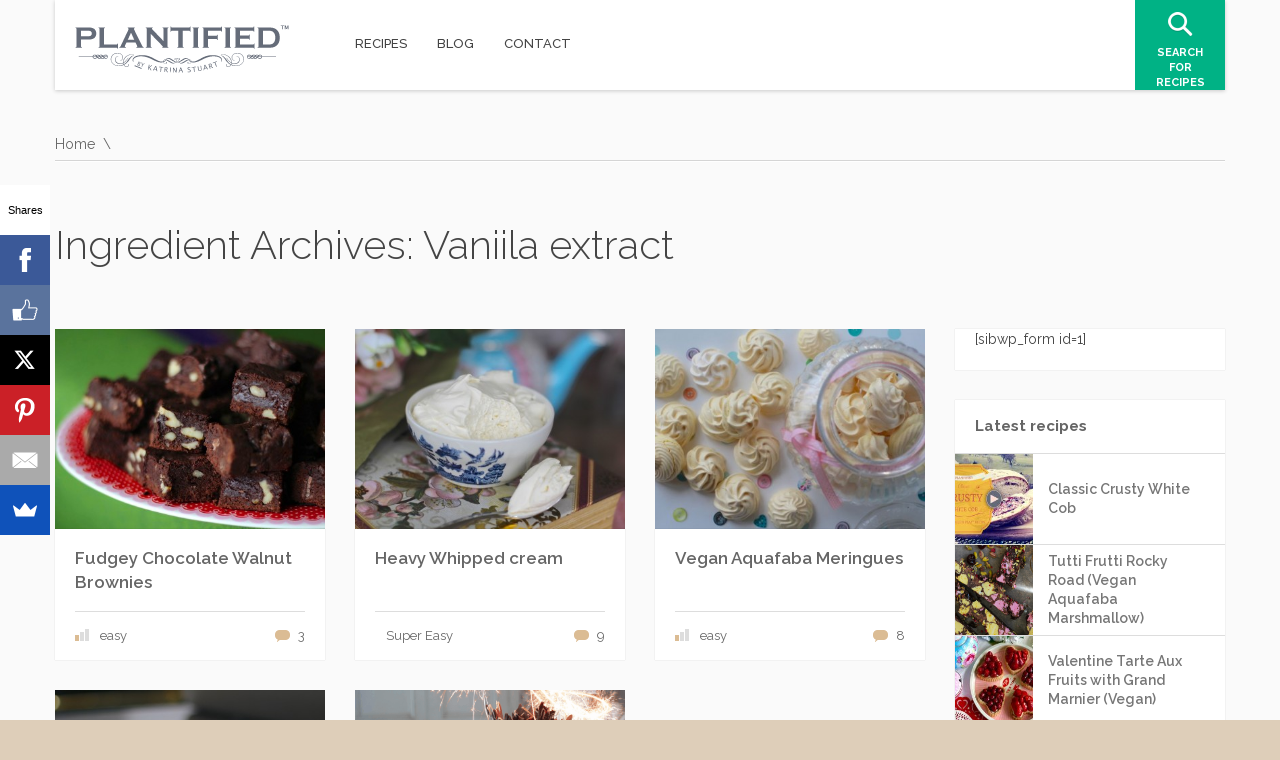

--- FILE ---
content_type: text/html; charset=UTF-8
request_url: http://plantified.com/ingredient/vaniila-extract
body_size: 11928
content:
<!DOCTYPE html>
<html lang="en-US" prefix="og: http://ogp.me/ns#">
<head>
    <meta http-equiv="Content-Type" content="text/html; charset=UTF-8" />
	<meta name="viewport" content="width=device-width, initial-scale=1, user-scalable=no">	
	<!-- HTML5 Shim and Respond.js IE8 support of HTML5 elements and media queries -->
	<!-- WARNING: Respond.js doesn't work if you view the page via file:// -->
	<!--[if lt IE 9]>
	  <script src="http://plantified.com/wp-content/themes/SocialChef/js/html5shiv.js"></script>
	  <script src="http://plantified.com/wp-content/themes/SocialChef/js/respond.min.js"></script>
	<![endif]-->
	<title> &raquo; Ingredients &raquo; Vaniila extract</title>
	<link rel="shortcut icon" href="http://plantified.com/wp-content/themes/SocialChef/images/favicon.ico" />	
	<link rel="pingback" href="http://plantified.com/xmlrpc.php" />
	<script>
	window.currentUserId = 0;
	window.siteUrl = 'http://plantified.com';
		</script>
    <script>(function(html){html.className = html.className.replace(/\bno-js\b/,'js')})(document.documentElement);</script>
<title>Vaniila extract &#8211; Plantified.com</title>
<meta name='robots' content='max-image-preview:large' />
<link rel="alternate" type="application/rss+xml" title="Plantified.com &raquo; Feed" href="http://plantified.com/feed" />
<link rel="alternate" type="application/rss+xml" title="Plantified.com &raquo; Comments Feed" href="http://plantified.com/comments/feed" />
<link rel="alternate" type="application/rss+xml" title="Plantified.com &raquo; Vaniila extract Ingredient Feed" href="http://plantified.com/ingredient/vaniila-extract/feed" />
<style id='wp-img-auto-sizes-contain-inline-css' type='text/css'>
img:is([sizes=auto i],[sizes^="auto," i]){contain-intrinsic-size:3000px 1500px}
/*# sourceURL=wp-img-auto-sizes-contain-inline-css */
</style>
<style id='wp-emoji-styles-inline-css' type='text/css'>

	img.wp-smiley, img.emoji {
		display: inline !important;
		border: none !important;
		box-shadow: none !important;
		height: 1em !important;
		width: 1em !important;
		margin: 0 0.07em !important;
		vertical-align: -0.1em !important;
		background: none !important;
		padding: 0 !important;
	}
/*# sourceURL=wp-emoji-styles-inline-css */
</style>
<style id='wp-block-library-inline-css' type='text/css'>
:root{--wp-block-synced-color:#7a00df;--wp-block-synced-color--rgb:122,0,223;--wp-bound-block-color:var(--wp-block-synced-color);--wp-editor-canvas-background:#ddd;--wp-admin-theme-color:#007cba;--wp-admin-theme-color--rgb:0,124,186;--wp-admin-theme-color-darker-10:#006ba1;--wp-admin-theme-color-darker-10--rgb:0,107,160.5;--wp-admin-theme-color-darker-20:#005a87;--wp-admin-theme-color-darker-20--rgb:0,90,135;--wp-admin-border-width-focus:2px}@media (min-resolution:192dpi){:root{--wp-admin-border-width-focus:1.5px}}.wp-element-button{cursor:pointer}:root .has-very-light-gray-background-color{background-color:#eee}:root .has-very-dark-gray-background-color{background-color:#313131}:root .has-very-light-gray-color{color:#eee}:root .has-very-dark-gray-color{color:#313131}:root .has-vivid-green-cyan-to-vivid-cyan-blue-gradient-background{background:linear-gradient(135deg,#00d084,#0693e3)}:root .has-purple-crush-gradient-background{background:linear-gradient(135deg,#34e2e4,#4721fb 50%,#ab1dfe)}:root .has-hazy-dawn-gradient-background{background:linear-gradient(135deg,#faaca8,#dad0ec)}:root .has-subdued-olive-gradient-background{background:linear-gradient(135deg,#fafae1,#67a671)}:root .has-atomic-cream-gradient-background{background:linear-gradient(135deg,#fdd79a,#004a59)}:root .has-nightshade-gradient-background{background:linear-gradient(135deg,#330968,#31cdcf)}:root .has-midnight-gradient-background{background:linear-gradient(135deg,#020381,#2874fc)}:root{--wp--preset--font-size--normal:16px;--wp--preset--font-size--huge:42px}.has-regular-font-size{font-size:1em}.has-larger-font-size{font-size:2.625em}.has-normal-font-size{font-size:var(--wp--preset--font-size--normal)}.has-huge-font-size{font-size:var(--wp--preset--font-size--huge)}.has-text-align-center{text-align:center}.has-text-align-left{text-align:left}.has-text-align-right{text-align:right}.has-fit-text{white-space:nowrap!important}#end-resizable-editor-section{display:none}.aligncenter{clear:both}.items-justified-left{justify-content:flex-start}.items-justified-center{justify-content:center}.items-justified-right{justify-content:flex-end}.items-justified-space-between{justify-content:space-between}.screen-reader-text{border:0;clip-path:inset(50%);height:1px;margin:-1px;overflow:hidden;padding:0;position:absolute;width:1px;word-wrap:normal!important}.screen-reader-text:focus{background-color:#ddd;clip-path:none;color:#444;display:block;font-size:1em;height:auto;left:5px;line-height:normal;padding:15px 23px 14px;text-decoration:none;top:5px;width:auto;z-index:100000}html :where(.has-border-color){border-style:solid}html :where([style*=border-top-color]){border-top-style:solid}html :where([style*=border-right-color]){border-right-style:solid}html :where([style*=border-bottom-color]){border-bottom-style:solid}html :where([style*=border-left-color]){border-left-style:solid}html :where([style*=border-width]){border-style:solid}html :where([style*=border-top-width]){border-top-style:solid}html :where([style*=border-right-width]){border-right-style:solid}html :where([style*=border-bottom-width]){border-bottom-style:solid}html :where([style*=border-left-width]){border-left-style:solid}html :where(img[class*=wp-image-]){height:auto;max-width:100%}:where(figure){margin:0 0 1em}html :where(.is-position-sticky){--wp-admin--admin-bar--position-offset:var(--wp-admin--admin-bar--height,0px)}@media screen and (max-width:600px){html :where(.is-position-sticky){--wp-admin--admin-bar--position-offset:0px}}

/*# sourceURL=wp-block-library-inline-css */
</style><style id='global-styles-inline-css' type='text/css'>
:root{--wp--preset--aspect-ratio--square: 1;--wp--preset--aspect-ratio--4-3: 4/3;--wp--preset--aspect-ratio--3-4: 3/4;--wp--preset--aspect-ratio--3-2: 3/2;--wp--preset--aspect-ratio--2-3: 2/3;--wp--preset--aspect-ratio--16-9: 16/9;--wp--preset--aspect-ratio--9-16: 9/16;--wp--preset--color--black: #000000;--wp--preset--color--cyan-bluish-gray: #abb8c3;--wp--preset--color--white: #ffffff;--wp--preset--color--pale-pink: #f78da7;--wp--preset--color--vivid-red: #cf2e2e;--wp--preset--color--luminous-vivid-orange: #ff6900;--wp--preset--color--luminous-vivid-amber: #fcb900;--wp--preset--color--light-green-cyan: #7bdcb5;--wp--preset--color--vivid-green-cyan: #00d084;--wp--preset--color--pale-cyan-blue: #8ed1fc;--wp--preset--color--vivid-cyan-blue: #0693e3;--wp--preset--color--vivid-purple: #9b51e0;--wp--preset--gradient--vivid-cyan-blue-to-vivid-purple: linear-gradient(135deg,rgb(6,147,227) 0%,rgb(155,81,224) 100%);--wp--preset--gradient--light-green-cyan-to-vivid-green-cyan: linear-gradient(135deg,rgb(122,220,180) 0%,rgb(0,208,130) 100%);--wp--preset--gradient--luminous-vivid-amber-to-luminous-vivid-orange: linear-gradient(135deg,rgb(252,185,0) 0%,rgb(255,105,0) 100%);--wp--preset--gradient--luminous-vivid-orange-to-vivid-red: linear-gradient(135deg,rgb(255,105,0) 0%,rgb(207,46,46) 100%);--wp--preset--gradient--very-light-gray-to-cyan-bluish-gray: linear-gradient(135deg,rgb(238,238,238) 0%,rgb(169,184,195) 100%);--wp--preset--gradient--cool-to-warm-spectrum: linear-gradient(135deg,rgb(74,234,220) 0%,rgb(151,120,209) 20%,rgb(207,42,186) 40%,rgb(238,44,130) 60%,rgb(251,105,98) 80%,rgb(254,248,76) 100%);--wp--preset--gradient--blush-light-purple: linear-gradient(135deg,rgb(255,206,236) 0%,rgb(152,150,240) 100%);--wp--preset--gradient--blush-bordeaux: linear-gradient(135deg,rgb(254,205,165) 0%,rgb(254,45,45) 50%,rgb(107,0,62) 100%);--wp--preset--gradient--luminous-dusk: linear-gradient(135deg,rgb(255,203,112) 0%,rgb(199,81,192) 50%,rgb(65,88,208) 100%);--wp--preset--gradient--pale-ocean: linear-gradient(135deg,rgb(255,245,203) 0%,rgb(182,227,212) 50%,rgb(51,167,181) 100%);--wp--preset--gradient--electric-grass: linear-gradient(135deg,rgb(202,248,128) 0%,rgb(113,206,126) 100%);--wp--preset--gradient--midnight: linear-gradient(135deg,rgb(2,3,129) 0%,rgb(40,116,252) 100%);--wp--preset--font-size--small: 13px;--wp--preset--font-size--medium: 20px;--wp--preset--font-size--large: 36px;--wp--preset--font-size--x-large: 42px;--wp--preset--spacing--20: 0.44rem;--wp--preset--spacing--30: 0.67rem;--wp--preset--spacing--40: 1rem;--wp--preset--spacing--50: 1.5rem;--wp--preset--spacing--60: 2.25rem;--wp--preset--spacing--70: 3.38rem;--wp--preset--spacing--80: 5.06rem;--wp--preset--shadow--natural: 6px 6px 9px rgba(0, 0, 0, 0.2);--wp--preset--shadow--deep: 12px 12px 50px rgba(0, 0, 0, 0.4);--wp--preset--shadow--sharp: 6px 6px 0px rgba(0, 0, 0, 0.2);--wp--preset--shadow--outlined: 6px 6px 0px -3px rgb(255, 255, 255), 6px 6px rgb(0, 0, 0);--wp--preset--shadow--crisp: 6px 6px 0px rgb(0, 0, 0);}:where(.is-layout-flex){gap: 0.5em;}:where(.is-layout-grid){gap: 0.5em;}body .is-layout-flex{display: flex;}.is-layout-flex{flex-wrap: wrap;align-items: center;}.is-layout-flex > :is(*, div){margin: 0;}body .is-layout-grid{display: grid;}.is-layout-grid > :is(*, div){margin: 0;}:where(.wp-block-columns.is-layout-flex){gap: 2em;}:where(.wp-block-columns.is-layout-grid){gap: 2em;}:where(.wp-block-post-template.is-layout-flex){gap: 1.25em;}:where(.wp-block-post-template.is-layout-grid){gap: 1.25em;}.has-black-color{color: var(--wp--preset--color--black) !important;}.has-cyan-bluish-gray-color{color: var(--wp--preset--color--cyan-bluish-gray) !important;}.has-white-color{color: var(--wp--preset--color--white) !important;}.has-pale-pink-color{color: var(--wp--preset--color--pale-pink) !important;}.has-vivid-red-color{color: var(--wp--preset--color--vivid-red) !important;}.has-luminous-vivid-orange-color{color: var(--wp--preset--color--luminous-vivid-orange) !important;}.has-luminous-vivid-amber-color{color: var(--wp--preset--color--luminous-vivid-amber) !important;}.has-light-green-cyan-color{color: var(--wp--preset--color--light-green-cyan) !important;}.has-vivid-green-cyan-color{color: var(--wp--preset--color--vivid-green-cyan) !important;}.has-pale-cyan-blue-color{color: var(--wp--preset--color--pale-cyan-blue) !important;}.has-vivid-cyan-blue-color{color: var(--wp--preset--color--vivid-cyan-blue) !important;}.has-vivid-purple-color{color: var(--wp--preset--color--vivid-purple) !important;}.has-black-background-color{background-color: var(--wp--preset--color--black) !important;}.has-cyan-bluish-gray-background-color{background-color: var(--wp--preset--color--cyan-bluish-gray) !important;}.has-white-background-color{background-color: var(--wp--preset--color--white) !important;}.has-pale-pink-background-color{background-color: var(--wp--preset--color--pale-pink) !important;}.has-vivid-red-background-color{background-color: var(--wp--preset--color--vivid-red) !important;}.has-luminous-vivid-orange-background-color{background-color: var(--wp--preset--color--luminous-vivid-orange) !important;}.has-luminous-vivid-amber-background-color{background-color: var(--wp--preset--color--luminous-vivid-amber) !important;}.has-light-green-cyan-background-color{background-color: var(--wp--preset--color--light-green-cyan) !important;}.has-vivid-green-cyan-background-color{background-color: var(--wp--preset--color--vivid-green-cyan) !important;}.has-pale-cyan-blue-background-color{background-color: var(--wp--preset--color--pale-cyan-blue) !important;}.has-vivid-cyan-blue-background-color{background-color: var(--wp--preset--color--vivid-cyan-blue) !important;}.has-vivid-purple-background-color{background-color: var(--wp--preset--color--vivid-purple) !important;}.has-black-border-color{border-color: var(--wp--preset--color--black) !important;}.has-cyan-bluish-gray-border-color{border-color: var(--wp--preset--color--cyan-bluish-gray) !important;}.has-white-border-color{border-color: var(--wp--preset--color--white) !important;}.has-pale-pink-border-color{border-color: var(--wp--preset--color--pale-pink) !important;}.has-vivid-red-border-color{border-color: var(--wp--preset--color--vivid-red) !important;}.has-luminous-vivid-orange-border-color{border-color: var(--wp--preset--color--luminous-vivid-orange) !important;}.has-luminous-vivid-amber-border-color{border-color: var(--wp--preset--color--luminous-vivid-amber) !important;}.has-light-green-cyan-border-color{border-color: var(--wp--preset--color--light-green-cyan) !important;}.has-vivid-green-cyan-border-color{border-color: var(--wp--preset--color--vivid-green-cyan) !important;}.has-pale-cyan-blue-border-color{border-color: var(--wp--preset--color--pale-cyan-blue) !important;}.has-vivid-cyan-blue-border-color{border-color: var(--wp--preset--color--vivid-cyan-blue) !important;}.has-vivid-purple-border-color{border-color: var(--wp--preset--color--vivid-purple) !important;}.has-vivid-cyan-blue-to-vivid-purple-gradient-background{background: var(--wp--preset--gradient--vivid-cyan-blue-to-vivid-purple) !important;}.has-light-green-cyan-to-vivid-green-cyan-gradient-background{background: var(--wp--preset--gradient--light-green-cyan-to-vivid-green-cyan) !important;}.has-luminous-vivid-amber-to-luminous-vivid-orange-gradient-background{background: var(--wp--preset--gradient--luminous-vivid-amber-to-luminous-vivid-orange) !important;}.has-luminous-vivid-orange-to-vivid-red-gradient-background{background: var(--wp--preset--gradient--luminous-vivid-orange-to-vivid-red) !important;}.has-very-light-gray-to-cyan-bluish-gray-gradient-background{background: var(--wp--preset--gradient--very-light-gray-to-cyan-bluish-gray) !important;}.has-cool-to-warm-spectrum-gradient-background{background: var(--wp--preset--gradient--cool-to-warm-spectrum) !important;}.has-blush-light-purple-gradient-background{background: var(--wp--preset--gradient--blush-light-purple) !important;}.has-blush-bordeaux-gradient-background{background: var(--wp--preset--gradient--blush-bordeaux) !important;}.has-luminous-dusk-gradient-background{background: var(--wp--preset--gradient--luminous-dusk) !important;}.has-pale-ocean-gradient-background{background: var(--wp--preset--gradient--pale-ocean) !important;}.has-electric-grass-gradient-background{background: var(--wp--preset--gradient--electric-grass) !important;}.has-midnight-gradient-background{background: var(--wp--preset--gradient--midnight) !important;}.has-small-font-size{font-size: var(--wp--preset--font-size--small) !important;}.has-medium-font-size{font-size: var(--wp--preset--font-size--medium) !important;}.has-large-font-size{font-size: var(--wp--preset--font-size--large) !important;}.has-x-large-font-size{font-size: var(--wp--preset--font-size--x-large) !important;}
/*# sourceURL=global-styles-inline-css */
</style>

<style id='classic-theme-styles-inline-css' type='text/css'>
/*! This file is auto-generated */
.wp-block-button__link{color:#fff;background-color:#32373c;border-radius:9999px;box-shadow:none;text-decoration:none;padding:calc(.667em + 2px) calc(1.333em + 2px);font-size:1.125em}.wp-block-file__button{background:#32373c;color:#fff;text-decoration:none}
/*# sourceURL=/wp-includes/css/classic-themes.min.css */
</style>
<link rel='stylesheet' id='gdpr-css' href='http://plantified.com/wp-content/plugins/gdpr/dist/css/public.css?ver=2.1.2' type='text/css' media='all' />
<link rel='stylesheet' id='socialchef-style-pp-css' href='http://plantified.com/wp-content/themes/SocialChef/css/prettyPhoto.css?ver=1.0' type='text/css' media='screen' />
<link rel='stylesheet' id='socialchef-icons-css' href='http://plantified.com/wp-content/themes/SocialChef/css/icons.css?ver=1.0' type='text/css' media='screen' />
<link rel='stylesheet' id='socialchef-style-main-css' href='http://plantified.com/wp-content/themes/SocialChef/css/style.css?ver=1.0' type='text/css' media='screen,projection,print' />
<link rel='stylesheet' id='socialchef-style-css' href='http://plantified.com/wp-content/themes/SocialChef/style.css?ver=6.9' type='text/css' media='all' />
<link rel='stylesheet' id='socialchef-style-color-css' href='http://plantified.com/wp-content/themes/SocialChef/css/theme-teal.css?ver=1.0' type='text/css' media='screen,projection,print' />
<link rel='stylesheet' id='sib-front-css-css' href='http://plantified.com/wp-content/plugins/mailin/css/mailin-front.css?ver=6.9' type='text/css' media='all' />
<link rel='stylesheet' id='Raleway-css' href='http://fonts.googleapis.com/css?family=Raleway%3A400%2C300%2C500%2C600%2C700%2C800&#038;ver=6.9' type='text/css' media='all' />
<script type="text/javascript" src="http://plantified.com/wp-includes/js/jquery/jquery.min.js?ver=3.7.1" id="jquery-core-js"></script>
<script type="text/javascript" src="http://plantified.com/wp-includes/js/jquery/jquery-migrate.min.js?ver=3.4.1" id="jquery-migrate-js"></script>
<script type="text/javascript" id="gdpr-js-extra">
/* <![CDATA[ */
var GDPR = {"ajaxurl":"http://plantified.com/wp-admin/admin-ajax.php","logouturl":"","i18n":{"aborting":"Aborting","logging_out":"You are being logged out.","continue":"Continue","cancel":"Cancel","ok":"OK","close_account":"Close your account?","close_account_warning":"Your account will be closed and all data will be permanently deleted and cannot be recovered. Are you sure?","are_you_sure":"Are you sure?","policy_disagree":"By disagreeing you will no longer have access to our site and will be logged out."},"is_user_logged_in":"","refresh":"1"};
//# sourceURL=gdpr-js-extra
/* ]]> */
</script>
<script type="text/javascript" src="http://plantified.com/wp-content/plugins/gdpr/dist/js/public.js?ver=2.1.2" id="gdpr-js"></script>
<script type="text/javascript" id="wp-statistics-tracker-js-extra">
/* <![CDATA[ */
var WP_Statistics_Tracker_Object = {"hitRequestUrl":"http://plantified.com/wp-json/wp-statistics/v2/hit?wp_statistics_hit_rest=yes&track_all=0&current_page_type=tax&current_page_id=113&search_query&page_uri=L2luZ3JlZGllbnQvdmFuaWlsYS1leHRyYWN0","keepOnlineRequestUrl":"http://plantified.com/wp-json/wp-statistics/v2/online?wp_statistics_hit_rest=yes&track_all=0&current_page_type=tax&current_page_id=113&search_query&page_uri=L2luZ3JlZGllbnQvdmFuaWlsYS1leHRyYWN0","option":{"dntEnabled":false,"cacheCompatibility":false}};
//# sourceURL=wp-statistics-tracker-js-extra
/* ]]> */
</script>
<script type="text/javascript" src="http://plantified.com/wp-content/plugins/wp-statistics/assets/js/tracker.js?ver=6.9" id="wp-statistics-tracker-js"></script>
<script type="text/javascript" id="sib-front-js-js-extra">
/* <![CDATA[ */
var sibErrMsg = {"invalidMail":"Please fill out valid email address","requiredField":"Please fill out required fields","invalidDateFormat":"Please fill out valid date format","invalidSMSFormat":"Please fill out valid phone number"};
var ajax_sib_front_object = {"ajax_url":"http://plantified.com/wp-admin/admin-ajax.php","ajax_nonce":"3c963b1b8e","flag_url":"http://plantified.com/wp-content/plugins/mailin/img/flags/"};
//# sourceURL=sib-front-js-js-extra
/* ]]> */
</script>
<script type="text/javascript" src="http://plantified.com/wp-content/plugins/mailin/js/mailin-front.js?ver=1696433600" id="sib-front-js-js"></script>
<link rel="https://api.w.org/" href="http://plantified.com/wp-json/" /><link rel="EditURI" type="application/rsd+xml" title="RSD" href="http://plantified.com/xmlrpc.php?rsd" />
<meta name="generator" content="WordPress 6.9" />
<!-- Analytics by WP Statistics v14.1.6.2 - https://wp-statistics.com/ -->
<style type="text/css">.recentcomments a{display:inline !important;padding:0 !important;margin:0 !important;}</style>
<!-- WordPress Facebook Open Graph protocol plugin (WPFBOGP v2.0.13) http://rynoweb.com/wordpress-plugins/ -->
<meta property="fb:admins" content="100004416644169"/>
<meta property="fb:app_id" content="428833857313933"/>
<meta property="og:url" content="http://plantified.com/ingredient/vaniila-extract"/>
<meta property="og:title" content="Fudgey Chocolate Walnut Brownies"/>
<meta property="og:site_name" content="Plantified.com"/>
<meta property="og:description" content="The Home of Plant-Based Foodie Innovation"/>
<meta property="og:type" content="website"/>
<meta property="og:image" content="http://plantified.com/wp-content/uploads/2016/03/chocolate-brownies-1024x682.jpg"/>
<meta property="og:locale" content="en_us"/>
<!-- // end wpfbogp -->
<link rel="icon" href="http://plantified.com/wp-content/uploads/2016/01/cropped-Favicon-32x32.png" sizes="32x32" />
<link rel="icon" href="http://plantified.com/wp-content/uploads/2016/01/cropped-Favicon-192x192.png" sizes="192x192" />
<link rel="apple-touch-icon" href="http://plantified.com/wp-content/uploads/2016/01/cropped-Favicon-180x180.png" />
<meta name="msapplication-TileImage" content="http://plantified.com/wp-content/uploads/2016/01/cropped-Favicon-270x270.png" />

<script type='text/javascript' src='http://plantified.com/wp-content/plugins/wp-spamshield/js/jscripts.php'></script> 
</head>
<body class="archive tax-ingredient term-vaniila-extract term-113 wp-theme-SocialChef">
	<!--preloader-->
	<div class="preloader">
		<div class="spinner"></div>
	</div>
	<!--//preloader-->	
		<!--header-->
	<header class="head" role="banner">
		<!--wrap-->
		<div class="wrap clearfix">
			<a href="http://plantified.com/" title="Home" class="logo"><img src="http://plantified.com/wp-content/themes/SocialChef/images/ico/logo.png" alt="SocialChef.com" /></a>
			<!--primary navigation-->
			<nav id="nav" class="main-nav"><ul id="menu-primary" class=""><li id="menu-item-638" class="menu-item menu-item-type-post_type menu-item-object-page menu-item-638"><a href="http://plantified.com/recipes"><span>Recipes</span></a></li>
<li id="menu-item-639" class="menu-item menu-item-type-post_type menu-item-object-page menu-item-639"><a href="http://plantified.com/blog"><span>Blog</span></a></li>
<li id="menu-item-1952" class="menu-item menu-item-type-post_type menu-item-object-page menu-item-1952"><a href="http://plantified.com/contact"><span>Contact</span></a></li>
</ul></nav>			<nav class="user-nav" role="navigation">
				<ul><li class="light"></li><li class="light"></li>
					<li class="light"><a href="http://plantified.com/custom-search" title="Search for recipes"><i class="ico i-search"></i> <span>Search for recipes</span></a></li>
					
				</ul>
			</nav>
		</div>
		<!--//wrap-->
	</header>
	<!--//header-->
			<!--main-->
	<main class="main" role="main">
	<!--wrap-->
	<div class="wrap clearfix">
<!--breadcrumbs--><nav role="navigation" class="breadcrumbs"><ul><li><a href="http://plantified.com" title="Home">Home</a></li></ul></nav><!--//breadcrumbs-->	<div class="row">
		<header class="s-title">
			<h1 class="archive-title">Ingredient Archives: Vaniila extract</h1>
		</header>
		<section class="content three-fourth">
						<div class="entries row"><!--item-->
<div class="entry one-third recipe-item">
		<figure>
		<img src="http://plantified.com/wp-content/uploads/2016/03/chocolate-brownies-400x300.jpg" alt="Fudgey Chocolate Walnut Brownies" />
		<figcaption><a href="http://plantified.com/recipe/fudgey-chocolate-walnut-brownies"><i class="ico i-view"></i> <span>View recipe</span></a></figcaption>
	</figure>
	<div class="container">
		<h2>
			<a href="http://plantified.com/recipe/fudgey-chocolate-walnut-brownies">Fudgey Chocolate Walnut Brownies</a>
		</h2>
		<div class="actions">
			<div>
								<div class="difficulty"><i class="ico i-easy"></i> easy</div>
								<!-- <div class="likes"><i class="ico i-likes"></i><a href="#">10</a></div>-->
				<div class="comments"><i class="ico i-comments"></i><a href="http://plantified.com/recipe/fudgey-chocolate-walnut-brownies#comments">3</a></div>
			</div>
		</div>
	</div>
</div>
<!--item-->		<!--item-->
<div class="entry one-third recipe-item">
		<figure>
		<img src="http://plantified.com/wp-content/uploads/2016/04/IMG_1781-1-400x300.jpg" alt="Heavy Whipped cream" />
		<figcaption><a href="http://plantified.com/recipe/heavy-whipped-cream"><i class="ico i-view"></i> <span>View recipe</span></a></figcaption>
	</figure>
	<div class="container">
		<h2>
			<a href="http://plantified.com/recipe/heavy-whipped-cream">Heavy Whipped cream</a>
		</h2>
		<div class="actions">
			<div>
								<div class="difficulty"><i class="ico i-super-easy"></i> Super Easy</div>
								<!-- <div class="likes"><i class="ico i-likes"></i><a href="#">10</a></div>-->
				<div class="comments"><i class="ico i-comments"></i><a href="http://plantified.com/recipe/heavy-whipped-cream#comments">9</a></div>
			</div>
		</div>
	</div>
</div>
<!--item-->		<!--item-->
<div class="entry one-third recipe-item">
		<figure>
		<img src="http://plantified.com/wp-content/uploads/2015/12/IMG_7253-400x300.jpg" alt="Vegan Aquafaba Meringues" />
		<figcaption><a href="http://plantified.com/recipe/meringues"><i class="ico i-view"></i> <span>View recipe</span></a></figcaption>
	</figure>
	<div class="container">
		<h2>
			<a href="http://plantified.com/recipe/meringues">Vegan Aquafaba Meringues</a>
		</h2>
		<div class="actions">
			<div>
								<div class="difficulty"><i class="ico i-easy"></i> easy</div>
								<!-- <div class="likes"><i class="ico i-likes"></i><a href="#">10</a></div>-->
				<div class="comments"><i class="ico i-comments"></i><a href="http://plantified.com/recipe/meringues#comments">8</a></div>
			</div>
		</div>
	</div>
</div>
<!--item-->		</div><div class="entries row"><!--item-->
<div class="entry one-third recipe-item">
		<figure>
		<img src="http://plantified.com/wp-content/uploads/2016/05/IMG_1883-400x300.jpg" alt="Fair dinkum Aussie Pavlova" />
		<figcaption><a href="http://plantified.com/recipe/fair-dinkum-aussie-pavlova"><i class="ico i-view"></i> <span>View recipe</span></a></figcaption>
	</figure>
	<div class="container">
		<h2>
			<a href="http://plantified.com/recipe/fair-dinkum-aussie-pavlova">Fair dinkum Aussie Pavlova</a>
		</h2>
		<div class="actions">
			<div>
								<div class="difficulty"><i class="ico i-easy"></i> easy</div>
								<!-- <div class="likes"><i class="ico i-likes"></i><a href="#">10</a></div>-->
				<div class="comments"><i class="ico i-comments"></i><a href="http://plantified.com/recipe/fair-dinkum-aussie-pavlova#comments">22</a></div>
			</div>
		</div>
	</div>
</div>
<!--item-->		<!--item-->
<div class="entry one-third recipe-item">
		<figure>
		<img src="http://plantified.com/wp-content/uploads/2015/11/Light-Raspberry-BO-Cake-Small.gif" alt="Raspberry Blackout Cake" />
		<figcaption><a href="http://plantified.com/recipe/raspberry-blackout-cake"><i class="ico i-view"></i> <span>View recipe</span></a></figcaption>
	</figure>
	<div class="container">
		<h2>
			<a href="http://plantified.com/recipe/raspberry-blackout-cake">Raspberry Blackout Cake</a>
		</h2>
		<div class="actions">
			<div>
								<div class="difficulty"><i class="ico i-easy"></i> easy</div>
								<!-- <div class="likes"><i class="ico i-likes"></i><a href="#">10</a></div>-->
				<div class="comments"><i class="ico i-comments"></i><a href="http://plantified.com/recipe/raspberry-blackout-cake#comments">6</a></div>
			</div>
		</div>
	</div>
</div>
<!--item--></div><!--entries-->			<div class="quicklinks">
				<a href="javascript:void(0)" class="button scroll-to-top">Back to top</a>
			</div>
			<div class="pager">
							</div>
				</section><!--//three-fourth-->
			<aside id="secondary-right" class="right-sidebar sidebar widget-area one-fourth" role="complementary">		<ul>		<li class="widget widget-sidebar">			<div class="textwidget"><p>[sibwp_form id=1]</p>
</div>
		</li><li class="widget widget-sidebar">		<!--cwrap-->
		<div class="cwrap">
		<h5>Latest recipes</h5>			<ul class="articles_latest recipes_latest">
							<li>
					<a href="http://plantified.com/recipe/classic-crusty-white-cob">
												<img src="http://plantified.com/wp-content/uploads/2017/04/Crusty-150x150.jpg" alt="Classic Crusty White Cob" />
												<h6>Classic Crusty White Cob</h6>
					</a>
				</li>
				<li>
					<a href="http://plantified.com/recipe/tutti-frutti-rocky-road-vegan-aquafaba-marshmallow">
												<img src="http://plantified.com/wp-content/uploads/2017/02/Tutti-Frutti-Rocky-Road-2-1-150x150.png" alt="Tutti Frutti Rocky Road (Vegan Aquafaba Marshmallow)" />
												<h6>Tutti Frutti Rocky Road (Vegan Aquafaba Marshmallow)</h6>
					</a>
				</li>
				<li>
					<a href="http://plantified.com/recipe/valentine-tarte-aux-fruits-with-grand-marnier-vegan">
												<img src="http://plantified.com/wp-content/uploads/2017/02/Queen-of-Tartes-150x150.jpg" alt="Valentine Tarte Aux Fruits with Grand Marnier (Vegan)" />
												<h6>Valentine Tarte Aux Fruits with Grand Marnier (Vegan)</h6>
					</a>
				</li>
				<li>
					<a href="http://plantified.com/recipe/condensed-milk-version-two-soy">
												<img src="http://plantified.com/wp-content/uploads/2016/10/DSC08445-1-150x150.jpg" alt="Plantified Condensed Milk &#8211; Version TWO (Soy)" />
												<h6>Plantified Condensed Milk &#8211; Version TWO (Soy)</h6>
					</a>
				</li>
				<li>
					<a href="http://plantified.com/recipe/hot-cross-buns">
												<img src="http://plantified.com/wp-content/uploads/2016/03/IMG_0991-1-150x150.jpg" alt="Hot Cross Buns" />
												<h6>Hot Cross Buns</h6>
					</a>
				</li>
			</ul>
					</div>
		<!--//cwrap-->
		</li><li class="widget widget-sidebar">		<!--cwrap-->
		<div class="cwrap">
		<h5>Latest posts</h5>			<ul class="articles_latest">
							<li>
					<a href="http://plantified.com/classic-crusty-white-cob-so-easy-even-a-child-can-make-it">
												<img src="http://plantified.com/wp-content/uploads/2017/04/Crusty-150x150.jpg" alt="Classic Crusty White Cob- So easy even a child can make it!" />
												<h6>Classic Crusty White Cob- So easy even a child can make it!</h6>
					</a>
				</li>
				<li>
					<a href="http://plantified.com/watch-the-first-plantified-tv-segment-online-now">
												<img src="http://plantified.com/wp-content/uploads/2017/03/Help-Me-Decorate-The-Plantified-TV-Set-Katrina-Stuart-150x150.jpg" alt="Watch the first Plantified TV segment- ONLINE NOW!" />
												<h6>Watch the first Plantified TV segment- ONLINE NOW!</h6>
					</a>
				</li>
				<li>
					<a href="http://plantified.com/tutti-frutti-rocky-road-vegan-aquafaba-marshmallow">
												<img src="http://plantified.com/wp-content/uploads/2017/02/Tutti-Frutti-Rocky-Road-4-1-150x150.png" alt="Tutti Frutti Rocky Road (Vegan Aquafaba Marshmallow)" />
												<h6>Tutti Frutti Rocky Road (Vegan Aquafaba Marshmallow)</h6>
					</a>
				</li>
				<li>
					<a href="http://plantified.com/valentine-tarte-aux-fruits-with-grand-marnier-vegan">
												<img src="http://plantified.com/wp-content/uploads/2017/02/Queen-of-Tartes-150x150.jpg" alt="Valentine Tarte Aux Fruits with Grand Marnier (Vegan)" />
												<h6>Valentine Tarte Aux Fruits with Grand Marnier (Vegan)</h6>
					</a>
				</li>
				<li>
					<a href="http://plantified.com/plantified-aquafaba-gingerbread-snow-flakes">
												<img src="http://plantified.com/wp-content/uploads/2016/12/PLANTIFIED-Aquafaba-Gingerbread-Snow-Flakes-150x150.jpg" alt="Plantified Aquafaba Gingerbread Snow Flakes" />
												<h6>Plantified Aquafaba Gingerbread Snow Flakes</h6>
					</a>
				</li>
			</ul>
					</div>
		<!--//cwrap-->
		</li><li class="widget widget-sidebar">			<div class="container">
				<div class="textwrap">
					<h5>Refine search results</h5>					<p>All you need to do is enter an ingredient, a dish or a keyword.</p><p>You can also select a specific category from the dropdown.</p><p>There's sure to be something tempting for you to try.</p><p>Enjoy!</p>				</div>
				<form method="get" action="http://plantified.com/custom-search">
					<div class="f-row">
						<input type="text" name="term" placeholder="Enter your search term" />
					</div>
					<div class="f-row">
						<select name="cat">
							<option value="0">Select category</option>
								
							<option value="6">Appetizers</option>
								
							<option value="7">Asian</option>
								
							<option value="118">Breads/pastries</option>
								
							<option value="163">Cakes/cookies/slices</option>
								
							<option value="20">Cocktails</option>
								
							<option value="157">Condiments</option>
								
							<option value="159">Confectionary/Sweets</option>
								
							<option value="23">Desserts</option>
								
							<option value="30">Events</option>
								
							<option value="164">Fat-free</option>
								
							<option value="248">Gluten free</option>
								
							<option value="40">Healthy</option>
								
							<option value="41">Kids</option>
								
							<option value="247">Middle Eastern</option>
								
							<option value="165">No added sugar</option>
								
							<option value="158">Pantry Items</option>
								
							<option value="58">Pizza</option>
								
							<option value="64">Salads</option>
								
							<option value="72">Snacks</option>
													</select>
					</div>
					<div class="f-row">
						<select name="mc">
							<option value="0">Select meal course</option>
								
							<option value="123">Beverage</option>
								
							<option value="12">Breakfast</option>
								
							<option value="162">cakes / cookies / slices</option>
								
							<option value="155">Condiments</option>
								
							<option value="154">Confectionary/Sweets</option>
								
							<option value="22">Dessert</option>
								
							<option value="24">Dinner</option>
								
							<option value="45">Lunch</option>
								
							<option value="122">Morning Tea / Afternoon Tea</option>
								
							<option value="71">Snack</option>
													</select>
					</div>
					<div class="f-row">
						<select name="diff">
							<option value="0">Select difficulty</option>
								
							<option value="107">difficult</option>
								
							<option value="105">easy</option>
								
							<option value="106">moderate</option>
								
							<option value="160">Super Easy</option>
													</select>
					</div>
					<div class="f-row bwrap">
						<input type="submit" value="Start cooking!" />
					</div>
				</form>
			</div>
		</li><li class="widget widget-sidebar"><h5>Welcome to Plantified™!</h5>			<ul class="categories">
			<li><a href="http://plantified.com/recipe-category/appetizers" title="Appetizers">Appetizers</a></li><li><a href="http://plantified.com/recipe-category/asian" title="Asian">Asian</a></li><li><a href="http://plantified.com/recipe-category/breads-pastries" title="Breads/pastries">Breads/pastries</a></li><li><a href="http://plantified.com/recipe-category/cakes-cookies-slices" title="Cakes/cookies/slices">Cakes/cookies/slices</a></li><li><a href="http://plantified.com/recipe-category/cocktails" title="Cocktails">Cocktails</a></li><li><a href="http://plantified.com/recipe-category/condiments" title="Condiments">Condiments</a></li><li><a href="http://plantified.com/recipe-category/confectionary-sweets" title="Confectionary/Sweets">Confectionary/Sweets</a></li><li><a href="http://plantified.com/recipe-category/deserts" title="Desserts">Desserts</a></li><li><a href="http://plantified.com/recipe-category/events" title="Events">Events</a></li><li><a href="http://plantified.com/recipe-category/fat-free" title="Fat-free">Fat-free</a></li>			</ul>
			</li>		</ul>	</aside><!-- #secondary -->	</div><!--//row-->
	</div><!--//wrap-->
		
	</main><!--//main-->
			
		<!--call to action-->
	<section class="cta">
		<div class="wrap clearfix">
			<a href="http://plantified.com/privacy-policy" class="button big white right">Privacy Policy</a>
			<h2> </h2>
		</div>
	</section>
	<!--//call to action-->	
			<!--footer-->
	<footer class="foot" role="contentinfo">
		<div class="wrap clearfix">
			<div class="row">			
								<div class="bottom">
					<p class="copy">© Plantified.com 2015-2018. All rights reserved.</p>					
					<!--footer navigation-->				
					<nav class="foot-nav"><ul id="menu-footer" class="menu"><li id="menu-item-642" class="menu-item menu-item-type-post_type menu-item-object-page menu-item-642"><a href="http://plantified.com/contact">Contact</a></li>
</ul></nav>				</div>
							
			</div><!--//row-->
		</div><!--//wrap-->
	</footer>
	<!--//footer-->
		<script type="speculationrules">
{"prefetch":[{"source":"document","where":{"and":[{"href_matches":"/*"},{"not":{"href_matches":["/wp-*.php","/wp-admin/*","/wp-content/uploads/*","/wp-content/*","/wp-content/plugins/*","/wp-content/themes/SocialChef/*","/*\\?(.+)"]}},{"not":{"selector_matches":"a[rel~=\"nofollow\"]"}},{"not":{"selector_matches":".no-prefetch, .no-prefetch a"}}]},"eagerness":"conservative"}]}
</script>
<div class="gdpr gdpr-overlay"></div>
<div class="gdpr gdpr-general-confirmation">
	<div class="gdpr-wrapper">
		<header>
			<div class="gdpr-box-title">
				<h3></h3>
				<span class="gdpr-close"></span>
			</div>
		</header>
		<div class="gdpr-content">
			<p></p>
		</div>
		<footer>
			<button class="gdpr-ok" data-callback="closeNotification">OK</button>
		</footer>
	</div>
</div>
<script async>(function(s,u,m,o,j,v){j=u.createElement(m);v=u.getElementsByTagName(m)[0];j.async=1;j.src=o;j.dataset.sumoSiteId='30efbc94bafd126271f18c937ad430dcafb05e28163d03d53f2010543f836e92';j.dataset.sumoPlatform='wordpress';v.parentNode.insertBefore(j,v)})(window,document,'script','//load.sumo.com/');</script>    <script type="application/javascript">
      var ajaxurl = "http://plantified.com/wp-admin/admin-ajax.php";

      function sumo_add_woocommerce_coupon(code) {
        jQuery.post(ajaxurl, {
          action: 'sumo_add_woocommerce_coupon',
          code: code,
        });
      }

      function sumo_remove_woocommerce_coupon(code) {
        jQuery.post(ajaxurl, {
          action: 'sumo_remove_woocommerce_coupon',
          code: code,
        });
      }

      function sumo_get_woocommerce_cart_subtotal(callback) {
        jQuery.ajax({
          method: 'POST',
          url: ajaxurl,
          dataType: 'html',
          data: {
            action: 'sumo_get_woocommerce_cart_subtotal',
          },
          success: function(subtotal) {
            return callback(null, subtotal);
          },
          error: function(err) {
            return callback(err, 0);
          }
        });
      }
    </script>
    
<script type='text/javascript'>
/* <![CDATA[ */
r3f5x9JS=escape(document['referrer']);
hf4N='a68bcd2104120e4d53b9fa7a12e93812';
hf4V='9c8ee5896db9fc66dc5c54ed15f05274';
jQuery(document).ready(function($){var e="#commentform, .comment-respond form, .comment-form, #lostpasswordform, #registerform, #loginform, #login_form, #wpss_contact_form";$(e).submit(function(){$("<input>").attr("type","hidden").attr("name","r3f5x9JS").attr("value",r3f5x9JS).appendTo(e);$("<input>").attr("type","hidden").attr("name",hf4N).attr("value",hf4V).appendTo(e);return true;});$("#comment").attr({minlength:"15",maxlength:"15360"})});
/* ]]> */
</script> 
<script type="text/javascript" src="http://plantified.com/wp-content/themes/SocialChef/js/jquery.slicknav.min.js?ver=1.0" id="socialchef-slicknav-js"></script>
<script type="text/javascript" src="http://plantified.com/wp-content/themes/SocialChef/js/jquery.uniform.min.js?ver=1.0" id="socialchef-jquery.uniform-js"></script>
<script type="text/javascript" id="socialchef-scripts-js-extra">
/* <![CDATA[ */
var SCAjax = {"ajax_url":"http://plantified.com/wp-admin/admin-ajax.php","nonce":"ec969cceaa"};
//# sourceURL=socialchef-scripts-js-extra
/* ]]> */
</script>
<script type="text/javascript" src="http://plantified.com/wp-content/themes/SocialChef/js/scripts.js?ver=1.0" id="socialchef-scripts-js"></script>
<script type="text/javascript" src="http://plantified.com/wp-content/themes/SocialChef/js/jquery.prettyPhoto.js?ver=1.0" id="socialchef-prettyphoto-js"></script>
<script type="text/javascript" src="http://plantified.com/wp-content/plugins/wp-spamshield/js/jscripts-ftr-min.js" id="wpss-jscripts-ftr-js"></script>
<script id="wp-emoji-settings" type="application/json">
{"baseUrl":"https://s.w.org/images/core/emoji/17.0.2/72x72/","ext":".png","svgUrl":"https://s.w.org/images/core/emoji/17.0.2/svg/","svgExt":".svg","source":{"concatemoji":"http://plantified.com/wp-includes/js/wp-emoji-release.min.js?ver=6.9"}}
</script>
<script type="module">
/* <![CDATA[ */
/*! This file is auto-generated */
const a=JSON.parse(document.getElementById("wp-emoji-settings").textContent),o=(window._wpemojiSettings=a,"wpEmojiSettingsSupports"),s=["flag","emoji"];function i(e){try{var t={supportTests:e,timestamp:(new Date).valueOf()};sessionStorage.setItem(o,JSON.stringify(t))}catch(e){}}function c(e,t,n){e.clearRect(0,0,e.canvas.width,e.canvas.height),e.fillText(t,0,0);t=new Uint32Array(e.getImageData(0,0,e.canvas.width,e.canvas.height).data);e.clearRect(0,0,e.canvas.width,e.canvas.height),e.fillText(n,0,0);const a=new Uint32Array(e.getImageData(0,0,e.canvas.width,e.canvas.height).data);return t.every((e,t)=>e===a[t])}function p(e,t){e.clearRect(0,0,e.canvas.width,e.canvas.height),e.fillText(t,0,0);var n=e.getImageData(16,16,1,1);for(let e=0;e<n.data.length;e++)if(0!==n.data[e])return!1;return!0}function u(e,t,n,a){switch(t){case"flag":return n(e,"\ud83c\udff3\ufe0f\u200d\u26a7\ufe0f","\ud83c\udff3\ufe0f\u200b\u26a7\ufe0f")?!1:!n(e,"\ud83c\udde8\ud83c\uddf6","\ud83c\udde8\u200b\ud83c\uddf6")&&!n(e,"\ud83c\udff4\udb40\udc67\udb40\udc62\udb40\udc65\udb40\udc6e\udb40\udc67\udb40\udc7f","\ud83c\udff4\u200b\udb40\udc67\u200b\udb40\udc62\u200b\udb40\udc65\u200b\udb40\udc6e\u200b\udb40\udc67\u200b\udb40\udc7f");case"emoji":return!a(e,"\ud83e\u1fac8")}return!1}function f(e,t,n,a){let r;const o=(r="undefined"!=typeof WorkerGlobalScope&&self instanceof WorkerGlobalScope?new OffscreenCanvas(300,150):document.createElement("canvas")).getContext("2d",{willReadFrequently:!0}),s=(o.textBaseline="top",o.font="600 32px Arial",{});return e.forEach(e=>{s[e]=t(o,e,n,a)}),s}function r(e){var t=document.createElement("script");t.src=e,t.defer=!0,document.head.appendChild(t)}a.supports={everything:!0,everythingExceptFlag:!0},new Promise(t=>{let n=function(){try{var e=JSON.parse(sessionStorage.getItem(o));if("object"==typeof e&&"number"==typeof e.timestamp&&(new Date).valueOf()<e.timestamp+604800&&"object"==typeof e.supportTests)return e.supportTests}catch(e){}return null}();if(!n){if("undefined"!=typeof Worker&&"undefined"!=typeof OffscreenCanvas&&"undefined"!=typeof URL&&URL.createObjectURL&&"undefined"!=typeof Blob)try{var e="postMessage("+f.toString()+"("+[JSON.stringify(s),u.toString(),c.toString(),p.toString()].join(",")+"));",a=new Blob([e],{type:"text/javascript"});const r=new Worker(URL.createObjectURL(a),{name:"wpTestEmojiSupports"});return void(r.onmessage=e=>{i(n=e.data),r.terminate(),t(n)})}catch(e){}i(n=f(s,u,c,p))}t(n)}).then(e=>{for(const n in e)a.supports[n]=e[n],a.supports.everything=a.supports.everything&&a.supports[n],"flag"!==n&&(a.supports.everythingExceptFlag=a.supports.everythingExceptFlag&&a.supports[n]);var t;a.supports.everythingExceptFlag=a.supports.everythingExceptFlag&&!a.supports.flag,a.supports.everything||((t=a.source||{}).concatemoji?r(t.concatemoji):t.wpemoji&&t.twemoji&&(r(t.twemoji),r(t.wpemoji)))});
//# sourceURL=http://plantified.com/wp-includes/js/wp-emoji-loader.min.js
/* ]]> */
</script>
</body>
</html>

--- FILE ---
content_type: text/css
request_url: http://plantified.com/wp-content/themes/SocialChef/css/icons.css?ver=1.0
body_size: 21525
content:
@font-face {
	font-family: 'eldorado';
	src:url('../fonts/eldorado.eot?5sahyl');
	src:url('../fonts/eldorado.eot?5sahyl#iefix') format('embedded-opentype'),
		url('../fonts/eldorado.ttf?5sahyl') format('truetype'),
		url('../fonts/eldorado.woff?5sahyl') format('woff'),
		url([data-uri]) format('svg');
	font-weight: normal;
	font-style: normal;
}

[class^="eldorado_"], [class*=" eldorado_"] {
	font-family: 'eldorado';
	speak: none;
	font-style: normal;
	font-weight: normal;
	font-variant: normal;
	text-transform: none;
	line-height: 1;

	/* Better Font Rendering =========== */
	-webkit-font-smoothing: antialiased;
	-moz-osx-font-smoothing: grayscale;
}

.eldorado_apple_2:before {
	content: "\e900";
}
.eldorado_asparagus:before {
	content: "\e901";
}
.eldorado_beer:before {
	content: "\e902";
}
.eldorado_blender:before {
	content: "\e903";
}
.eldorado_bottle_2:before {
	content: "\e904";
}
.eldorado_bread_1:before {
	content: "\e905";
}
.eldorado_burger_2:before {
	content: "\e906";
}
.eldorado_cabbage:before {
	content: "\e907";
}
.eldorado_cake_2:before {
	content: "\e908";
}
.eldorado_cheese_2:before {
	content: "\e909";
}
.eldorado_chicken_leg:before {
	content: "\e90a";
}
.eldorado_croissant:before {
	content: "\e90b";
}
.eldorado_cup_3:before {
	content: "\e90c";
}
.eldorado_exit_1:before {
	content: "\e90d";
}
.eldorado_fish:before {
	content: "\e90e";
}
.eldorado_fork_2:before {
	content: "\e90f";
}
.eldorado_glass_water:before {
	content: "\e910";
}
.eldorado_goblet_2:before {
	content: "\e911";
}
.eldorado_goblet_5:before {
	content: "\e912";
}
.eldorado_goblet_7:before {
	content: "\e913";
}
.eldorado_ham:before {
	content: "\e914";
}
.eldorado_heart:before {
	content: "\e915";
}
.eldorado_ice_cream_2:before {
	content: "\e916";
}
.eldorado_jam_1:before {
	content: "\e917";
}
.eldorado_mushroom_2:before {
	content: "\e918";
}
.eldorado_omelette:before {
	content: "\e919";
}
.eldorado_peas_1:before {
	content: "\e91a";
}
.eldorado_pepper_chili:before {
	content: "\e91b";
}
.eldorado_pizza:before {
	content: "\e91c";
}
.eldorado_plate_1:before {
	content: "\e91d";
}
.eldorado_potato_slices:before {
	content: "\e91e";
}
.eldorado_print:before {
	content: "\e91f";
}
.eldorado_smile_3:before {
	content: "\e920";
}
.eldorado_sushi_1:before {
	content: "\e921";
}
.eldorado_wheat:before {
	content: "\e922";
}



--- FILE ---
content_type: text/css
request_url: http://plantified.com/wp-content/themes/SocialChef/css/style.css?ver=1.0
body_size: 29878
content:
* {box-sizing:border-box;-webkit-box-sizing:border-box;-moz-box-sizing:border-box;}
body {font:14px/1.42 'Raleway',Arial,Helvetica,sans-serif;text-align:center;color:#444;background:#DECEB9 url(../images/bgr/body.jpg) 0 0 repeat;overflow-x:hidden;word-wrap:break-word;text-rendering:optimizeLegibility;}
html,body,div,span,object,iframe,h1,h2,h3,h4,h5,h6,p,blockquote,pre,a,abbr,address,cite,code,del,dfn,em,img,ins,q,small,strong,sub,sup,dl,dt,dd,ol,ul,li,fieldset,form,label,legend,input,table,caption,tbody,tfoot,thead,tr,th,td,figure{border:0;margin:0;padding:0}
html {overflow-y: scroll;-webkit-text-size-adjust:auto;-webkit-overflow-scrolling: touch;}

img,fieldset,abbr,acronym{border:0;}
article,aside,figure,figcaption,hgroup,footer,header,nav,section,video,object{display:block;}
audio, canvas, video { display: inline-block; *display: inline; *zoom: 1;max-width: 100%; }


/*LAYOUT*/
.head 				{float:left;width:100%;position:relative;z-index:20;height:90px;}
.page-template-sc_home-php .head 	{position:absolute;}
.head .wrap 			{height:100%;background:#fff;-webkit-box-shadow:0 1px 4px rgba(0,0,0,.2);-moz-box-shadow:0 1px 4px rgba(0,0,0,.2);box-shadow:0 1px 4px rgba(0,0,0,.2);display:inline-block;}
.main				{float:left;width:100%;display:block;min-height:500px;padding:45px 0 120px;}
.foot				{float:left;width:100%;}
.wrap 				{margin:0 auto;width:1170px;text-align:left;position:relative;max-width:96%;}

.row			 {margin:0 -15px;}
.full-width 	 	 {float:left;width:100%;padding:0 15px 30px;max-width:100%;}
.three-fourth 	 {float:left;width:75%;padding:0 15px 30px;max-width:100%;}
.one-half		 {float:left;width:50%;padding:0 15px 30px;max-width:100%;}
.one-third 		 {float:left;width:33.33%;padding:0 15px 30px;max-width:100%;}
.two-third 		 {float:left;width:66.66%;padding:0 15px 30px;max-width:100%;}
.one-fourth 		 {float:left;width:25%;padding:0 15px 30px;max-width:100%;}
.one-fifth 		 {float:left;width:20%;padding:0 15px 30px;max-width:100%;}
.one-sixth 		 {float:left;width:16.66%;padding:0 15px 30px;max-width:100%;}

.content 				{float:left;}
.cwrap					{float:left;width:100%;overflow-x:hidden;border-bottom:1px solid rgba(0,0,0,.15);-webkit-box-shadow:0 1px 0 rgba(255,255,255,1);-moz-box-shadow:0 1px 0 rgba(255,255,255,1);box-shadow:0 1px 0 rgba(255,255,255,1);margin:0 0 30px;}
.cwrap:last-of-type		{border:none;-webkit-box-shadow:none;-moz-box-shadow:none;box-shadow:none;margin:0;}

.entries .one-fourth		{min-height:365px;}

.clearfix:before,
.clearfix:after,
.row:before,
.row:after  			{content: "";display:table;}
.clearfix:after,
.row:after 			{clear: both;}
.oldie .clearfix,
.oldie .row   		{zoom:1;}

.left	 {float:left;}
.right 	{float:right;}

/*TYPOGRAPHY*/
h1 {font-size:29px;font-weight:400;padding:0 0 12px;margin:0;}
h2 {font-size:25px;font-weight:400;padding:8px 0 13px;}
h3 {font-size:21px;font-weight:700;padding:13px 0 18px;}
h4 {font-size:18px;font-weight:500;padding:18px 0;}
h5 {font-size:15px;font-weight:500;padding:20px 0 19px;}
h6 {font-size:14px;font-weight:600;padding:20px 0;}

.s-title > h1	 {font-size:40px;line-height:1.2;font-weight:300;padding:0 15px 60px;margin-top:-10px;display:inline-block;width:100%;}
.s-title a 		{color:#444 !important;}

p 			{padding:0 0 18px;line-height:1.5;}
.lead 		{font-size:17px;font-weight:500;}
strong 		{font-weight:700;}
em 			{font-weight:700;font-style:normal;}

ul 				{margin:0 0 20px;}
ul > li	  		{list-style:none;position:relative;padding:0 0 10px 15px;}
ul > li:before 	{content:"\2022";font-size:30px;color:#DBBC94;position:absolute;top:-10px;left:0;}
ul ul 				{margin:10px 0 -10px 2px;}
ul ul li:before		{content:"\00af";font-size:25px;top:0;left:-2px;}
ol			{margin:0 0 20px 25px;}
ol li 	  		{list-style:decimal outside;padding:0 0 10px 5px;}
ol ol 		{margin:10px 0 -10px 15px;}
nav ul 		{margin:0;}

nav li,.widget	{padding:0;}
nav li:before, .widget:before, .widget li:before, div.item-list-tabs ul li:before, #item-header li:before, .bbpress li:before, .button-nav li:before, .buddypress li:before {display:none;}

hr {border:none;border-bottom:1px solid #ddd;padding:0;margin:0 0 30px;}

img 		{border:none;display:block;max-width:100%;height:auto;}
a 		{outline:none;text-decoration:none;-webkit-transition:all 0.2s ease-in;-moz-transition:all 0.2s ease-in;-o-transition:all 0.2s ease-in;-ms-transition:all 0.2s ease-in;transition:all 0.2s ease-in;}
nav a:hover,.button:hover,.generic-button a:hover,.quicklinks .button:hover {text-decoration:none;}

.alert			{color:#fff !important;float:left;width:100%;margin:0 0 20px;padding:15px;font-size:17px;font-weight:700;}
.alert .close 	{background:none;padding:0;float:right;margin:3px 0 0;}
.alert-info 		{background:#3498db;}
.alert-success	{background:#2ecc71;}
.alert-warning	{background:#f1c40f;}
.alert-danger	{background:#e74c3c;}

p.drop-cap::first-letter {font:74px Georgia,serif;margin:8px 10px 0 0;float:left;}
p.drop-cap.secondary::first-letter	{color:#fff;padding:7px;margin-top:4px;}

table 	{width:100%;border-collapse:collapse;border-spacing:0;margin:0 0 20px;max-width:100%;}
th  		{padding:15px;border-width:1px;border-style:solid;color:#fff;}
td 		{padding:15px;border:1px solid #ddd;background:#fff;}

/*HEADER*/
.logo {float:left;display:block;margin:22px 50px 23px 20px;position:relative;z-index:99999;}

.main-nav 			{float:left;}
.main-nav ul 			{position:relative;display:inline-table;z-index:9999;}
.main-nav li 			{float:left;font-size:13px;font-weight:500;text-transform:uppercase;}
.main-nav li a 		{color:#444 !important;float:left;height:90px;line-height:90px;-webkit-transition:color 0.2s ease-in;-moz-transition:color 0.2s ease-in;-o-transition:color 0.2s ease-in;-ms-transition:color 0.2s ease-in;transition:color 0.2s ease-in;}
.main-nav li a span 	{float:left;line-height:normal;margin:28px 0 29px;padding:8px 15px;-webkit-border-radius:3px;-moz-border-radius:3px;border-radius:3px;-webkit-transition:all 0.2s ease-in;-moz-transition:all 0.2s ease-in;-o-transition:all 0.2s ease-in;-ms-transition:all 0.2s ease-in;transition:all 0.2s ease-in;}
.main-nav li:hover a,
.main-nav .current-menu-item a 	{color:#fff;}
.main-nav li:hover span,
.main-nav .current-menu-item span {color:#fff;}
.main-nav ul ul 					{display:none;width:180px;margin-left:-45px;position: absolute; top: 100%;padding:0 15px 10px;background:#fff;border-top-width:3px;border-style:solid;-webkit-border-radius:0 0 3px 3px;-moz-border-radius:0 0 3px 3px;border-radius:0 0 3px 3px;-webkit-box-shadow:0 1px 0 rgba(0,0,0,.15), 0 0 3px rgba(0,0,0,.15);-moz-box-shadow:0 1px 0 rgba(0,0,0,.15), 0 0 3px rgba(0,0,0,.15);box-shadow:0 1px 0 rgba(0,0,0,.15), 0 0 3px rgba(0,0,0,.15);}
.main-nav ul ul:after 				{content:"";position:absolute;top:-11px;left:43%;width: 0;height: 0;border-style: solid;border-width: 0 8px 8px 8px;}
.main-nav ul ul li 					{float: left;width:100%; position:relative;background:none;text-transform:none;}
.main-nav ul ul li a 					{height:auto;line-height:normal;padding:10px 0;border-bottom:1px solid #ddd;color:#666;width:100%;}
.main-nav ul ul li span 				{padding:0;background:none !important;margin:0;color:#666 !important;}
.main-nav ul ul li:last-child a 		{border-bottom:none;padding-bottom:0;}
.main-nav ul ul ul 					{position: absolute; left: 100%; top:0;margin-left:0;border:none;-webkit-border-radius:3px;-moz-border-radius:3px;border-radius:3px;-webkit-box-shadow:0 1px 0 rgba(0,0,0,.15), 2px 2px 3px rgba(0,0,0,.15);-moz-box-shadow:0 1px 0 rgba(0,0,0,.15), 2px 2px 3px rgba(0,0,0,.15);box-shadow:0 1px 0 rgba(0,0,0,.15), 2px 2px 3px rgba(0,0,0,.15);}
.main-nav ul ul ul li a 				{padding:10px 0;border-bottom:1px solid #ddd;}
.main-nav ul ul ul:after			{display:none;}
.main-nav li:hover > ul			{display:block;}

.main-nav li li:hover ul li a,
.main-nav li li:hover ul li span	{color:#666 !important;}

.main-nav li:hover li span,
.main-nav .current-menu-item li span {background:none !important;}


.user-nav 					{float:right;width:270px;position:absolute;top:0;right:0;}
.user-nav li 					{float:left;width:90px;height:90px;font-size:11px;font-weight:700;text-transform:uppercase;text-align:center;overflow:hidden;}
.user-nav li a 				{color:#fff !important;float:left;width:100%;height:100%;}
.user-nav .ico 				{margin-top:12px;font-size:30px;}
.user-nav li span 				{float:left;width:100%;padding:5px 10px 0;}
.user-nav li:hover a,
.user-nav .current-menu-item a 			{background:#fff !important;}

.head select {background:none;border:1px solid #ddd;padding:10px;height:40px;width:100%;color:#444;display:none;}

.slicknav_menu {display:none;}

/*CONTENT*/
.breadcrumbs			{float:left;width:100%;max-width:100%;margin:0 0 70px;}
.breadcrumbs ul 			{float:left;width:100%;padding:0 0 6px;border-bottom:1px solid rgba(0,0,0,.15);-webkit-box-shadow:0 1px 0 rgba(255,255,255,1);-moz-box-shadow:0 1px 0 rgba(255,255,255,1);box-shadow:0 1px 0 rgba(255,255,255,1);}
.breadcrumbs li 			{float:left;font-weight:700;color:#666;white-space:nowrap;-webkit-text-shadow:0 1px 0 rgba(255,255,255,.4);-moz-text-shadow:0 1px 0 rgba(255,255,255,.4);text-shadow:0 1px 0 rgba(255,255,255,.4);}
.breadcrumbs li a 			{position:relative;color:#666 !important;font-weight:400;}
.breadcrumbs li a:after 	{content:"\005C";font-weight:400;padding:0 8px;}

.container 		{float:left;display:block;width:100%;padding:17px 20px 0;position:relative;background:#fff;-webkit-box-shadow:0 0 1px rgba(0,0,0,.2);-moz-box-shadow:0 0 1px rgba(0,0,0,.2);box-shadow:0 0 1px rgba(0,0,0,.2);}
.container p 	{color:#666;}

.entry .container {width:100%;min-height:131px;}
.recipe-item .container {padding:17px 20px 0 !important;width:100% !important;}

/*BUTTONS*/
.button 			{border:none;display:inline-block;text-decoration:none !important;position:relative;color:#fff !important;text-align:center;font-size:13px;font-weight:700;padding:11px 14px;min-width:80px;-webkit-border-radius:3px;-moz-border-radius:3px;border-radius:3px;text-transform:uppercase;}
.button:hover,
.button:focus,
.page-numbers:hover,
.page-numbers:focus 	{color:#fff !important;-webkit-box-shadow:inset 0 0 30px rgba(0,0,0,.2);-moz-box-shadow:inset 0 0 30px rgba(0,0,0,.2);box-shadow:inset 0 0 30px rgba(0,0,0,.2);}

.button.white	 	{background:#fff !important;}
.button.white:hover,
.button.white:focus 	{color:#fff !important;}

.button.gold	 		{background:#DBBC94 !important;font-size:14px;font-weight:600;padding:7px 10px;}
.button.gold:hover,
.button.gold:focus 		{background:#D0B28C !important;}

.button.more 		{padding:11px 40px 11px 15px !important;min-width:110px;text-align:left !important;}
.button.more:after	{content:"";background:url(../images/ico/icons.png) -173px -13px no-repeat;width:10px;height:11px;position:absolute;top:17px;right:15px;}
.white.more:after	{background:url(../images/ico/icons.png) -185px -13px no-repeat;}
.white.more:hover:after {background-position:-173px -13px;}

.button.medium 	{font-size:16px !important;font-weight:700 !important;text-transform:none;}
.button.big,.woocommerce .button.big		{font-size:18px !important;font-weight:700 !important;text-transform:none;}

/*Home page*/
.page-template-sc_home-php .main 	{padding-top:0;margin-top:120px;}
.intro 		{width:100%;height:768px;margin:-120px 0 30px;overflow:hidden;min-height:768px;background-position:50% 100%;background-repeat:no-repeat;background-size:cover;}
.intro .wrap {margin-top:180px;}

.intro .row > div:first-of-type 	{float:left;width:75%;padding:0 15px 30px;max-width:100%;}
.intro .row > div:last-of-type 	{float:left;width:25%;padding:0 15px 30px;max-width:100%;}

.text 			{color:#fff;font-weight:500;-webkit-text-shadow:0 1px 2px rgba(0,0,0,.25);-moz-text-shadow:0 1px 2px rgba(0,0,0,.25);text-shadow:0 1px 2px rgba(0,0,0,.25);}
.text a 			{color:#fff;text-decoration:underline;}
.text a:hover 	{text-decoration:none;}
.text h1 		{font-size:50px;line-height:1.2;font-weight:300;padding:0 0 62px;-webkit-text-shadow:0 1px 2px rgba(0,0,0,.1);-moz-text-shadow:0 1px 2px rgba(0,0,0,.1);text-shadow:0 1px 2px rgba(0,0,0,.1);}
.text p 			{font-size:16px;line-height:26px;font-weight:500;padding:0 0 23px;max-width:85%;-webkit-text-shadow:0 1px 2px rgba(0,0,0,.3);-moz-text-shadow:0 1px 2px rgba(0,0,0,.3);text-shadow:0 1px 2px rgba(0,0,0,.3);}
.text p a 		{color:#fff !important;}
.text .more 		{margin:40px 0 65px;}

.icons			{display:inline-block;width:100%;border-bottom:1px solid rgba(0,0,0,.15);-webkit-box-shadow:0 1px 0 rgba(255,255,255,1);-moz-box-shadow:0 1px 0 rgba(255,255,255,1);box-shadow:0 1px 0 rgba(255,255,255,1);}
.icons .s-title 	{text-align:center;}
.icons .ribbon	{margin:0 auto 25px;}
.icons .container	{text-align:center;padding:30px 20px 22px;}
.icons .ico			{color:#c5aa83;font-size:98px;-webkit-text-shadow:none;-moz-text-shadow:none;text-shadow:none;}
.icons span			{float:left;width:100%;}
.icons .title		{font-size:32px;font-weight:800;margin:10px 0 -2px;}
.icons .subtitle		{font-size:17px;font-weight:700;color:#777;}
.cta 				{float:left;width:100%;text-align:center;margin:0 0 30px;}
.cta .button			{min-width:170px;}

.featured			{float:left;max-width:100%;position:relative;}
.featured .ribbon 	{position:absolute;}
h2.ribbon 			{background:url(../images/bgr/ribbons.png) -216px -61px no-repeat;padding:0 !important;width:189px;height:44px;text-align:center;font-size:16px;line-height:40px;font-weight:700;color:#fff !important;position:absolute;top:20px;left:35px;z-index:99;display:inline-block;overflow:hidden;margin:0 0 30px;max-width:100%;}
h2.star				{background-position:-408px -61px;width:50px;height:60px;text-indent:-99999px;top:0;}
h2.bright			{background-position:0 -60px;width:210px;height:45px;position:static;font-size:22px;line-height:43px;font-weight:600;margin:0 0 26px;}
h2.large			{background-position:0 0;width:572px;height:58px;position:static;font-size:27px;line-height:56px;font-weight:600;max-width:100%;}

.entry			{position:relative;}
.entry .edit		{position:absolute;top:20px;left:35px;background:#000;color:#fff !important;font-size:11px;font-weight:600;text-transform:uppercase;padding:5px 10px;z-index:100;float:left;-webkit-border-radius:3px;-moz-border-radius:3px;border-radius:3px;}
.entry h2 		{padding-top:0;color:#666;}
.entry h2 a 		{color:#666 !important;}

.entries h2					{font-size:17px;font-weight:600;padding:0 0 16px;color:#454545;}
.entry figure 					{position:relative;overflow:hidden;height:200px;}
.entry figure img 				{min-height:200px;min-width:100%;}
.entry figcaption				{opacity:0;position:absolute;top:0;left:0;z-index:10;text-align:center;width:100%;height:100%;-webkit-transition:all 0.2s ease-in;-moz-transition:all 0.4s ease-in;-o-transition:all 0.4s ease-in;-ms-transition:all 0.4s ease-in;transition:all 0.4s ease-in;}
.entry figcaption a 			{float:left;width:100%;height:100%;color:#fff !important;font-size:17px;font-weight:600;-webkit-transition:all 0.2s ease-in;-moz-transition:all 0.4s ease-in;-o-transition:all 0.4s ease-in;-ms-transition:all 0.4s ease-in;transition:all 0.4s ease-in;}
.entry figcaption .ico 			{display:inline-block;margin:29% 0 3px;font-size:30px;}
.entry figcaption span 			{width:100%;display:inline-block;-webkit-text-shadow:0 1px 0 rgba(0,0,0,.15);-moz-text-shadow:0 1px 0 rgba(0,0,0,.15);text-shadow:0 1px 0 rgba(0,0,0,.15);}
.entry figure:hover figcaption 	{opacity:1;}
.entry .excerpt 				{border-top:1px solid #ddd;width:100%;float:left;padding:15px 0 20px;min-height:141px;}
.entry .excerpt p 			{padding:0;}

.featured h2					{font-size:16px;font-weight:700;}
.featured .avatar 			{width:100%;height:auto;}
.featured figure				{height:auto;}
.featured figure img 			{min-height:auto;}
blockquote					{position:relative;color:#666;border-top:1px solid #ddd;border-bottom:1px solid #ddd;width:100%;padding:18px 0 20px;margin:2px 0 23px;line-height:20px;}
blockquote:before 			{content:"";background:url(../images/ico/icons.png) -297px -17px no-repeat;width:15px;height:14px;float:left;position:relative;top:0;left:0;margin:0 5px 0 0;}
.featured .actions > div 			{border:none;padding:0 0 7px;font-size:14px;}
.featured.two-third .button 		{width:230px;float:left;}
.featured.two-third .more 		{padding:10px 0 0 20px !important;}
.featured.one-third .button		{width:100%;margin:0 0 17px;}

.actions .difficulty			{border-right:0;width:47%;margin:0;}
.actions .difficulty .ico 	{margin-bottom:-1px;}
.actions .comments .ico 		{margin-bottom:-2px;font-size:17px;}

.recipe-item .actions {position:absolute;bottom:0;left:0;padding:0 20px;}

.main .quicklinks 	{float:left;display:block;width:100%;text-align:center;padding:0 0 30px;}
.quicklinks .button 	{margin:0 13px;min-width:120px;}

.quicklinks:last-of-type {border:none;-webkit-box-shadow:none;-moz-box-shadow:none;box-shadow:none;margin-bottom:0;}

.page-template-sc_home-php-page .breadcrumbs {display:none;}
.page-template-sc_home-php-page.logged-in .breadcrumbs {display:block;}

section.cta 		{margin:0;color:#fff;padding:30px 0;}
section.cta h2 	{padding:0;line-height:48px;}

/*BLOG*/
.post article,.post				{float:left;width:100%;margin:0 0 30px;}
.post .entry-meta 		{float:left;width:90px;}
.post .date 				{float:left;width:90px;height:90px;overflow:hidden;color:#fff;text-align:center;}
.day 					{display:inline-block;width:100%;height:61px;font-size:33px;line-height:61px;-webkit-text-shadow:0 1px 0 rgba(0,0,0,.15);-moz-text-shadow:0 1px 0 rgba(0,0,0,.15);text-shadow:0 1px 0 rgba(0,0,0,.15);}
.my 						{font-size:13px;display:inline-block;width:100%;padding:5px 0;border-top:1px solid rgba(0,0,0,.1);}
.avatar 				{float:left;width:90px;height:90px;overflow:hidden;color:#fff;text-align:center;position:relative;-webkit-transition:all 0.2s ease-in;-moz-transition:all 0.2s ease-in;-o-transition:all 0.2s ease-in;-ms-transition:all 0.2s ease-in;transition:all 0.2s ease-in;}
.avatar span 		{opacity:0;-ms-opacity:0;position:absolute;left:0;bottom:0;z-index:2;font-weight:400;width:100%;border:none;-webkit-transition:all 0.2s ease-in;-moz-transition:all 0.2s ease-in;-o-transition:all 0.2s ease-in;-ms-transition:all 0.2s ease-in;transition:all 0.2s ease-in;}
.avatar:hover span 	{opacity:1;-ms-opacity:1;background:#fff;color:#666;}

.post.sticky .date {background:#c5aa83 !important;}

.blog .content .container,
.archive .content .container,
.single-post .content .container	{float:left;width:780px;padding:0;max-width:100%;}
.post .entry-featured 	{float:left;width:100%;overflow:hidden;}
.post .entry-content		{float:left;width:100%;padding:17px 20px 0;min-height:131px;}
.post .entry-content h2 	{font-size:22px;line-height:1.2;font-weight:500;padding:8px 0 23px;}
.post h2 a 				{color:#444 !important;}

div.actions				{display:inline-block;width:100%;vertical-align:sub;float:right;font-size:13px;}
.actions > div			{display:inline-block;width:100%;border-top:1px solid #ddd;padding:15px 0 0;margin:0 0 10px;}
.post .actions 			{width:100%;padding:0 20px;}
.post .actions .comments	{float:left;}

.actions div div				{float:left;border-right:1px solid #ddd;padding:0 15px 0 0;margin:0 14px 0 0;color:#666;}
.actions div div:last-child 	{border:none;padding:0;margin:0;}
.actions div div a 				{color:#666 !important;}
.actions .ico 			{margin:0 8px -3px 0;color:#C5AA83;-webkit-text-shadow:none;-moz-text-shadow:none;text-shadow:none;font-size:20px;}
.actions .comments		{border-top:none;-webkit-box-shadow:none;-moz-box-shadow:none;box-shadow:none;width:auto;float:right;}
.actions .more			{min-width:50px;}
.actions .more a			{color:#C5AA83 !important;font-weight:700 !important;}
.actions .more:after 	{display:none;}

.pager 			{float:left;width:100%;text-align:center;margin:2px 0 30px;padding:30px 0 0;border-top:1px solid rgba(255,255,255,1);-webkit-box-shadow:0 -1px 0 rgba(0,0,0,.15);-moz-box-shadow:0 -1px 0 rgba(0,0,0,.15);box-shadow:0 -1px 0 rgba(0,0,0,.15);}
.pager span,
span.page-numbers	{display:inline-block;min-width:40px;width:auto;height:40px;margin:0 3.5px;font-size:15px;line-height:40px;font-weight:500;-webkit-border-radius:3px;-moz-border-radius:3px;border-radius:3px;-webkit-box-shadow:0 0 1px rgba(0,0,0,.2);-moz-box-shadow:0 0 1px rgba(0,0,0,.2);box-shadow:0 0 1px rgba(0,0,0,.2);}
span.page-numbers,
a.page-numbers 		{padding:0 17px;text-align:center;color:#fff !important;display:inline-block;min-width:40px;width:auto;height:40px;line-height:40px;-webkit-border-radius:3px;-moz-border-radius:3px;border-radius:3px;}
.pager a 			{display:inline-block;width:100%;height:100%;color:#fff !important;-webkit-border-radius:3px;-moz-border-radius:3px;border-radius:3px;}
.pager a:hover,
.pager .current,
.page-numbers.current 	{background:#fff !important;}

/*.single .container			{min-height:180px;}*/
.single .entry-featured		{width:100%;height:auto !important;}
.single .entry-content		{width:100%;padding:17px 20px 25px;}
.single .entry-content p		{color:#444;}

.comments 		{margin-top:30px;float:left;width:100%;border-top:1px solid rgba(255,255,255,1);-webkit-box-shadow:0 -1px 0 rgba(0,0,0,.15);-moz-box-shadow:0 -1px 0 rgba(0,0,0,.15);box-shadow:0 -1px 0 rgba(0,0,0,.15);}
.comments h2,
.zerocomments		{font-size:19px;padding:30px 0;}
.zerocomments		{margin-bottom:-30px;}
.comment-list	 			{margin:0;}
.comments .children 			{margin:30px 0 -5px;display:inline-block;width:100%;}

.comment 			{margin:0;}
.comments li  			{list-style:none;float:left;width:100%;margin:0 0 30px;position:relative;padding-left:90px;padding:0;}
.comment div.avatar 	{position:absolute;top:0;left:0;z-index:2;}
.comments .depth-2,
.comments .depth-3,
.comments .depth-4,
.comments .depth-5,
.comments .depth-6 	{padding-left:90px;margin:0;}
.depth-2 div.avatar,
.depth-3 div.avatar,
.depth-4 div.avatar,
.depth-5 div.avatar,
.depth-6 div.avatar	{left:90px;}
.comment-list .avatar .comment-edit-link		{color:#fff !important;}

.comment-box				{padding:12px 0 0 110px;float:left;width:100%;position:relative;background:#fff;min-height:90px;-webkit-box-shadow:0 0 1px rgba(0,0,0,.2);-moz-box-shadow:0 0 1px rgba(0,0,0,.2);box-shadow:0 0 1px rgba(0,0,0,.2);}
.comment-box .meta 			{color:#999;padding:0 0 8px;}
.comment-box a 				{color:#F2716A;}
.meta 						{font-size:13px;}
.meta strong 					{color:#F2716A !important;}
.comment-reply-link,
a.friendship-button,
.activity-read-more a,
.pending_friend a			{float:right;position:absolute;top:10px;right:10px;}
.pending_friend a 			{right:73px;}
.comment-text				{float:left;width:90%;color:#666;}
.comment-text p 				{font-size:13px;font-weight:500;padding:0 0 15px;}
.comment-meta a 				{position:absolute;bottom:0;left:0;color:#fff;height:30px;line-height:30px;color:#fff !important;display:inline-block;width:100%;}

.comment-respond					{margin:30px 0 0;float:left;width:100%;border-top:1px solid rgba(255,255,255,1);-webkit-box-shadow:0 -1px 0 rgba(0,0,0,.15);-moz-box-shadow:0 -1px 0 rgba(0,0,0,.15);box-shadow:0 -1px 0 rgba(0,0,0,.15);}
.comment-respond h3					{font-size:19px;padding:30px 0;font-weight:400;}
.comment-respond .container 			{padding:20px !important;width:100% !important;}
.comment-respond .form-submit input	{float:right;}

/*RECIPE*/
.recipe 				{float:left;max-width:100%;margin:0;}
.recipe .one-third 	{float:right;}
.recipe .image 	{float:left;width:100%;-webkit-box-shadow:0 0 1px rgba(0,0,0,.2);-moz-box-shadow:0 0 1px rgba(0,0,0,.2);box-shadow:0 0 1px rgba(0,0,0,.2);}

.recipe .intro 	{width:100%;height:auto;margin:0 0 30px;min-height:100px;background:#fff;padding:17px 20px;border:none;-webkit-box-shadow:0 0 1px rgba(0,0,0,.2);-moz-box-shadow:0 0 1px rgba(0,0,0,.2);box-shadow:0 0 1px rgba(0,0,0,.2);}
.recipe .intro p {color:#666;padding:0 0 15px;}

.instructions 		{float:left;width:100%;}
.instructions ol 				{counter-reset: li;list-style: none;*list-style: decimal;padding: 0;margin:0 0 0 50px;}
.instructions li				{float:left;width:100%;position: relative;display: block;background: #fff;color: #666;font-size:14px;padding:15px 20px;min-height:50px;margin:0 0 30px 0;-webkit-box-shadow:0 0 1px rgba(0,0,0,.2);-moz-box-shadow:0 0 1px rgba(0,0,0,.2);box-shadow:0 0 1px rgba(0,0,0,.2);}
.instructions li:before		{content: counter(li);counter-increment: li;position: absolute;	left: -50px;top:0;color:#fff;height:50px;width: 50px;line-height: 50px;text-align: center;font-size:33px;-webkit-text-shadow:0 1px 0 rgba(0,0,0,.15);-moz-text-shadow:0 1px 0 rgba(0,0,0,.15);text-shadow:0 1px 0 rgba(0,0,0,.15);}
.instructions li:after		{position: absolute;	content: '';border: .5em solid transparent;left:0;top: 20px;-webkit-transition:all 0.2s ease-in;-moz-transition:all 0.2s ease-in;-o-transition:all 0.2s ease-in;-ms-transition:all 0.2s ease-in;transition:all 0.2s ease-in;}
.instructions li:hover:after	{left:0;}
.instructions figure 			{float:left;margin:5px 20px 5px 0;}

dl 			{display:inline-block;width:100%;margin:0 0 22px;}
.recipe dt,
.basic dt 	{float:left;margin:0 0 8px;padding:0 10px;height:35px;font-size:13px;line-height:37px;background:#fff;-webkit-box-shadow:0 1px 0 rgba(0,0,0,.15);-moz-box-shadow:0 1px 0 rgba(0,0,0,.15);box-shadow:0 1px 0 rgba(0,0,0,.15);}
.recipe dd,
.basic dd 	{float:left;margin:0 0 8px;padding:8px 0 8px 15px;height:auto;font-size:14px !important;font-weight:600 !important;text-align:left;color:#fff;-webkit-box-shadow:0 1px 0 rgba(0,0,0,.15);-moz-box-shadow:0 1px 0 rgba(0,0,0,.15);box-shadow:0 1px 0 rgba(0,0,0,.15);}

.basic dt 		{width:63%;}
.basic dd 		{width:37%;}
.user dt 			{width:40%;font-size:13px;}
.recipe .user dd 	{width:60%;background:#DBBC94 !important;}
.recipe dd a 		{color:#fff !important;}
.ingredients dt 	{width:37%;font-size:13px;}
.ingredients dd 	{width:63%;}

.nutrition table 	{width:100%;border-spacing:0;border-collapse:collapse;margin:0;}
.nutrition td 	{border:none;border-top:1px solid #ddd;padding:9px 20px;color:#666;background:#fff !important;font-size:13px;}
.nutrition td:last-child {text-align:right;color:#444;}

.share .boxed .ico	{margin:16px 0 9px;}

.recipe .members {margin-bottom:0 !important;}

.favorite a 				{display:table;color:#fff !important;font-weight:600 !important;width:100%;height:100%;padding:12px 15px 11px;margin:0 0 8px;background:#DBBC94;height:50px;overflow:hidden;-webkit-box-shadow:0 1px 0 rgba(0, 0, 0, 0.15);-moz-box-shadow:0 1px 0 rgba(0, 0, 0, 0.15);box-shadow:0 1px 0 rgba(0, 0, 0, 0.15);}
.favorite a * 			{display:table-cell;vertical-align:middle;}
.favorite .ico			{font-size:30px;color:#fff !important;width:35px;background:none;}
.favorite span 			{padding:0 10px;color:#fff !important;font-size:15px;}
.favorite .remove 		{background:#777;}
.favorite .disabled 		{background:#DBBC94;cursor:not-allowed;}

.print a 			{display:table;color:#fff !important;font-weight:600 !important;width:100%;height:100%;padding:12px 15px 11px;margin:0 0 8px;background:#DBBC94;height:50px;overflow:hidden;-webkit-box-shadow:0 1px 0 rgba(0, 0, 0, 0.15);-moz-box-shadow:0 1px 0 rgba(0, 0, 0, 0.15);box-shadow:0 1px 0 rgba(0, 0, 0, 0.15);}
.print a * 			{display:table-cell;vertical-align:middle;}
.print .ico			{font-size:30px;color:#fff !important;width:35px;background:none;}
.print span 			{padding:0 10px;color:#fff !important;font-size:15px;}

/*SUBMIT RECIPE*/
.submit_recipe .container 				{padding-top:0;}
.submit_recipe section 					{padding:0 0 20px;display:inline-block;width:100%;}
.submit_recipe input 						{float:left;}
.f-row .third 							{width:33.33%;float:left;padding-right:20px;position:relative;}
.f-row .third:nth-child(3n)				{padding-right:0;}
.submit_recipe .ingredient > div,
.submit_recipe .nutritional_element > div {padding-right:20px;float:left;}
.submit_recipe .large					{width:50%;}
.submit_recipe .small					{width:11.7%;}
.submit_recipe .remove					{float:right;font-size:37px;padding:0;width:37px;height:37px;line-height:37px;}
.submit_recipe .instruction .full		{float:left;width:95%;}
.submit_recipe h2						{padding:0 0 18px;}
.submit_recipe h2 span 					{font-size:13px;font-weight:400;display:inline-block;}

.submit_recipe button,
.submit_recipe .button {width:263px;text-align:center;max-width:100%;}

.checkbox-wrapper > label 		{display:inline-block;width:100%;font-size:25px;padding:0 0 18px;font-weight:400;}
.checkbox-option-wrapper 	{float:left;width:16.6667%;padding:0 0 10px;}
#wp-fullscreen-buttons .mce-btn, .mce-toolbar .mce-btn-group .mce-btn, .qt-fullscreen {float:left;width:26px;display:block;}
.recipe_saving 				{padding:10px 0 0 10px;float:left;}
.mce-toolbar .mce-ico 		{color:#fff !important;}
.wp-editor-container		{border:1px solid #ddd;-webkit-border-radius:3px;-moz-border-radius:3px;border-radius:3px;}

#wp-link-wrap 					{height:500px !important;text-align:left;}
#link-modal-title 				{height:60px !important;line-height:60px !important;padding-left:25px !important;}
#wp-link-wrap.search-panel-visible #link-selector	{top:65px !important;}
#wp-link-close					{top:11px !important;right:11px !important;}
#wp-link label 					{width:100%;}
#wp-link label input[type="text"] 	{width:70% !important;}
#wp-link .checker span 			{max-width:100% !important;padding-right:0 !important;width:20px !important;margin:1px 0 0 5px;}
#wp-link li:before,
#wp-link .link-search-wrapper .spinner {display:none !important;}

/*SEARCH FOR RECIPES*/
.recipefinder			{width:100%;margin:0 0 30px;float:left;}
.recipefinder h3			{color:#666;padding:5px 0 22px;font-size:16px;}
.recipefinder .left		{float:left;width:30%;}
.recipefinder .right 	{float:right;width:70%;padding-left:30px;}
.recipefinder button 		{position:absolute;top:0;right:0;font-size:37px;padding:0;width:37px;height:37px;line-height:37px;-webkit-border-radius:0 3px 3px 0;-moz-border-radius:0 3px 3px 0;border-radius:0 3px 3px 0;}
.recipefinder input[type="submit"] {float:right;}
.recipefinder .gold 	{margin:0 3px 3px 0;}

.recipefinder .ingredients	{padding:0 0 29px;}
.ingredients .button 		{text-transform:none;}
.recipefinder .search 					{position:relative;}
.recipefinder .search input[type="submit"] {background:url(../images/ico/icons.png) -198px 0 no-repeat !important;width:17px;height:17px;position:absolute;top:10px;right:25px;padding:0 !important;font-size:0px;}

.recipefinder .tab-content {background:#fff;padding:17px 20px 20px;}

/*TABS*/
.tabs 				{float:left;width:100%;background:#fff;margin:0 0 30px;-webkit-box-shadow:0 1px 0 rgba(0,0,0,0.15);-moz-box-shadow:0 1px 0 rgba(0,0,0,0.15);box-shadow:0 1px 0 rgba(0,0,0,0.15);}
.tabs li 				{float:left;height:50px;font-size:13px;line-height:50px;font-weight:500;border-right:1px solid #ddd;text-transform:uppercase;width:25%;text-align:center;position:relative;}
.tabs li:last-child 	{border-right:none;}
.tabs li a 			{display:inline-block;width:100%;height:100%;padding:0 15px;color:#444;}
.tabs .active  a,
.tabs a:hover 		{color:#fff !important;}
.tabs .active:before	{display:block;border-style: solid;border-width: 8px 8px 0;top:48px;content: "";height: 0;left:48%;position: absolute;width: 0;}

.container .tabs 			{-webkit-box-shadow:none;-moz-box-shadow:none;box-shadow:none;margin:0;}
.container .tabs li 			{border:1px solid #ddd;}
.tab-content 				{float:left;width:100%;}
.container .tab-content 		{padding:0 15px;border:1px solid #ddd;border-top:0;margin:0 0 20px;}

/*MY PROFILE*/
.tab-content .basic dt 	{width:38%;height:38px;line-height:40px;}
.tab-content .basic dd 	{width:62%;height:38px;line-height:38px;}
.tab-content .boxed .ico {margin:9px 0 5px;}

.my_account h2 {padding:4px 0 21px;}

/*SIDEBAR*/
.main .widget			{float:left;width:100%;margin:0 0 30px;background:#fff;-webkit-box-shadow:0 0 1px rgba(0,0,0,.2);-moz-box-shadow:0 0 1px rgba(0,0,0,.2);box-shadow:0 0 1px rgba(0,0,0,.2);}
.widget h5				{font-size:15px;color:#666;padding:16px 20px;font-weight:700;}
.widget h5 a 				{color:#666 !important;}
.widget h5 span 			{font-size:13px;font-style:italic;color:#999;display:inline-block;}
.widget div 				{padding:0 20px;}
.widget li div 				{padding:0;}
.widget button,
.widget input[type="button"],
.widget input[type="reset"],
.widget input[type="submit"] 	{float:right;}
.widget ul 					{padding:0;margin:0;}
.widget ul li 					{border-top:1px solid #ddd;padding:9px 20px;}
.widget ul li:before			{display:none;}
.widget p 					{padding:0 0 20px;}

.textwrap  			{padding:0 !important;}
.widget .textwrap h5	{padding:16px 0;font-weight:700;font-size:15px;color:#666;}
.textwrap p 			{color:#666;font-size:14px;padding:0 0 14px;}
.widget form 			{padding-top:4px;}
.widget .f-row 		{padding:3px 0 7px !important;}
.widget .bwrap		{padding:13px 0 20px !important;}

.widget #calendar_wrap 		{padding:0;border-top:1px solid #ddd;}
.widget #calendar_wrap caption {padding:9px 20px;}
.widget #wp-calendar 		{border-collapse:collapse;border-spacing:0;margin:0;}
.widget #wp-calendar th,
.widget #wp-calendar td 		{padding:10px;text-align:center;}
.widget #today				{font-weight:700;color:#fff;}
.widget #today a 				{color:#fff;}

.socialchef_search_widget .container 	{padding-top:0;}
.socialchef_search_widget h5				{padding:16px 0 11px;font-weight:700;font-size:16px;color:#666;}
.socialchef_search_widget form 			{padding-top:4px;}

.widget .boxed {float:left;}

.widget dt,
.widget dd 	{float:left;border-top:1px solid #ddd;padding:9px 20px;}
.widget dt 	{width:60%;color:#666;}
.widget dd 	{width:40%;text-align:right;color:#444;}
.widget dd strong {font-weight:400;}

.widget .cwrap {padding:0;}

.widget .search-form 				{display:inline-block;width:100%;padding:20px;}
.search-form label 					{padding:0 0 20px;}
.screen-reader-text,
.bp-screen-reader-text 				{clip: rect(1px 1px 1px 1px);/* IE6, IE7 */clip: rect(1px, 1px, 1px, 1px);position: absolute !important; }
.screen-reader-text:hover, .screen-reader-text:active, .screen-reader-text:focus,
.bp-screen-reader-text:hover,.bp-screen-reader-text:active,.bp-screen-reader-text:focus {background-color: #f1f1f1;border-radius: 3px;box-shadow: 0 0 2px 2px rgba(0, 0, 0, 0.6);clip: auto !important;display: block;font-weight: bold;height: auto;left: 0;line-height: normal;padding: 1em 1.618em;text-decoration: none;top: 0;width: auto;z-index: 100000;/* Above WP toolbar */outline: none; }

.articles_latest li 			{padding:0 !important;float:left;width:100%;height:91px;overflow:hidden;}
.articles_latest li a 			{color:#777 !important;font-weight:600 !important;display:table;width:100%;height:100%;padding:0 10px 0 0;text-align:left;}
.articles_latest li a:hover	{color:#fff !important;}
.articles_latest li img 		{width:90px !important;height:90px;float:left;}
.articles_latest li h6			{padding:0 15px;width:70%;display:table-cell;vertical-align:middle;}

.above-footer-sidebar 	{float:left;width:100%;margin:0 0 30px;}
.above-footer-sidebar ul  {margin:0 auto;width:1170px;position:relative;max-width:96%;}

.under-header-sidebar	{float:left;width:100%;margin:0 0 30px;}
.under-header-sidebar ul 	{margin:0 auto;width:100%;position:relative;}

.page-template-sc_home-php .under-header-sidebar {position:absolute;top:140px;left:0;z-index:10;}
.page-template-sc_home-php .three-fourth > div{float:left;max-width:100%;}

.tagcloud {padding-bottom:20px !important;}

/*RECIPE CATEGORIES*/
.boxed				{padding:0 !important;margin:0 !important;display:inline-block;width:100%;}
.boxed li 			{float:left;width:33.334%;height:90px;font-size:11px;line-height:1.2;font-weight:700;text-transform:uppercase;text-align:center;overflow:hidden;padding:0 !important;border-top:none !important;-webkit-transition: all .2s ease-in;-moz-transition: all .2s ease-in;-o-transition: all .2s ease-in;-ms-transition: all .2s ease-in;transition: all .2s ease-in;}
.boxed li a 			{color:#fff !important;float:left;width:100%;height:100%;font-weight:700 !important;-webkit-transition: all .2s ease-in;-moz-transition: all .2s ease-in;-o-transition: all .2s ease-in;-ms-transition: all .2s ease-in;transition: all .2s ease-in;}
.boxed.gold 			{background:none !important;padding:0;}
.gold .light a 		{background:#DBBC94;}
.gold .medium a 		{background:#D0B28C;}
.gold .dark a 		{background:#C5A985;}
.boxed .ico 			{margin:15px 0 0;-webkit-transition: all .2s ease-in;-moz-transition: all .2s ease-in;-o-transition: all .2s ease-in;-ms-transition: all .2s ease-in;transition: all .2s ease-in;}
.boxed li span 		{display:inline-block;width:100%;padding:3px 9px 0;}
.boxed li a:hover			{-webkit-box-shadow:inset 0 0 30px rgba(0,0,0,.2);-moz-box-shadow:inset 0 0 30px rgba(0,0,0,.2);box-shadow:inset 0 0 30px rgba(0,0,0,.2);}
.boxed li a:hover .ico 		{-webkit-transform:rotate(360deg);-moz-transform:rotate(360deg);-o-transform:rotate(360deg);-ms-transform:rotate(360deg);transform:rotate(360deg);}

.above-sidebar .boxed li {width:11.11%;}

/*CATEGORIES*/
.categories 					{padding:0 !important;}
.categories li,
.widget .page_item				{float:left;display:block;width:100%;border-top:1px solid #ddd;font-size:15px;font-weight:600;padding:0 !important;}
.categories li a,
.widget .page_item a 				{float:left;display:block;width:100%;color:#777 !important;position:relative;padding:15px 50px 15px 20px;}
.categories li a:before,
.widget .page_item a:before 		{content:"";background:url(../images/ico/icons.png) -161px -13px no-repeat;width:10px;height:11px;position:absolute;top:20px;right:20px;}
.categories li a:hover,
.categories li.active a,
.widget .page_item a:hover		{color:#fff !important;}
.categories li a:hover:before,
.categories li.active a:before,
.widget .page_item  a:hover:before {background-position:-174px -13px;}

.right-sidebar .categories a,
.right-sidebar .widget .page_item a 					{padding-left:50px;padding-right:20px;}
.right-sidebar .categories a:before,
.right-sidebar .widget .page_item a:before			{left:20px;right:auto;background-position:-161px 0;}
.right-sidebar .categories li a:hover:before,
.right-sidebar .categories li.active a:before,
.right-sidebar .widget .page_item a:hover:before 		{background-position:-174px 0;}

/*MEMBERS*/
.item-options 				{float:left;width:100%;padding:0 !important;position:relative;z-index:3;text-indent:-9999px;}
.item-options a 				{text-indent:0;position:relative;float:left;width:33.3334%;height:30px;text-align:center;color:#fff !important;font-size:12px;line-height:32px;font-weight:600;text-transform:uppercase;position:relative;}
.item-options a.selected:before 	{content:"";position:absolute;top:30px;left:45%;width:0;height:0;border-style: solid;border-width: 8px 8px 0 8px;}
.item-options a:hover,
.item-options a.selected 			{text-decoration:none;color:#fff !important;}

.widget .item-list 					{margin:0;}
.widget #members-list li 				{padding:0;margin:0;border:none;width:90px;}
.widget #members-list .item-avatar 	{position:relative;}

.avatar,.vcard							{float:left;width:90px;height:90px;overflow:hidden;color:#fff;text-align:center;position:relative;font-size:13px !important;font-weight:400 !important;padding:0;}
.widget #members-list .avatar span,
.widget #members-list .vcard .item 		{min-height:30px;font-size:12px;border-right:1px solid #ddd;position:absolute;left:0;bottom:0;z-index:2;width:100% !important;background:#fff;color:#666;padding:6px 10px !important;text-transform:none;}
.avatar a,
.vcard .item a  							{color:#666 !important;font-weight:500 !important;}
.widget #members-list .boxed li:nth-child(3n) .avatar span,
.widget #members-list .vcard:nth-child(3n) .item			{border:none;}

.vcard .item-meta 	{display:none;}
.vcard .item 		{opacity:0;-ms-opacity:0;-webkit-transition:all 0.2s ease-in;-moz-transition:all 0.2s ease-in;-o-transition:all 0.2s ease-in;-ms-transition:all 0.2s ease-in;transition:all 0.2s ease-in;}
.vcard:hover .item 	{opacity:1;-ms-opacity:1;}
.vcard .item-title {padding:0 !important;}


/*FORM ELEMENTS*/
fieldset 							{display:inline-block;width:100%;}
label 							{display:inline-block;cursor: pointer;color:#666;position:relative;}
input,textarea 						{outline: none;}
button, input, select, textarea 		{font-family:'Raleway',Arial,Helvetica,sans-serif;margin: 0; vertical-align: baseline; *vertical-align: middle;outline:none;-webkit-box-shadow:none;-moz-box-shadow:none;box-shadow:none; -webkit-transition:all 0.2s ease-in;-moz-transition:all 0.2s ease-in;-o-transition:all 0.2s ease-in;-ms-transition:all 0.2s ease-in;transition:all 0.2s ease-in;}
button, input[type="button"], input[type="reset"], input[type="submit"] {border:none; cursor: pointer; text-transform:uppercase;-webkit-appearance: button;color:#fff;text-align:center;font-size:13px;font-weight:700;padding:11px 14px;-webkit-border-radius:3px;-moz-border-radius:3px;border-radius:3px;}
input[type="checkbox"], input[type="radio"] { box-sizing: border-box; width:100%;height:100%;}
input[type="search"] { -webkit-appearance: textfield;}
input[type="search"]::-webkit-search-decoration { -webkit-appearance: none; }
input[type="search"],input[type="email"],input[type="text"],input[type="number"],input[type="password"],input[type="tel"],textarea {width:100% !important;border:1px solid #ddd;color:#666;font-size:13px;font-weight:400;padding:9px 10px;-webkit-border-radius:3px;-moz-border-radius:3px;border-radius:3px;}
textarea	{resize: none;height:150px;}
select {height:37px;font-size:13px;line-height:1;font-weight:600;-webkit-border-radius:3px;-moz-border-radius:3px;border-radius:3px;border:1px solid #ddd;color:#666;}
input[type="text"]:focus,
input[type="email"]:focus,
input[type="number"]:focus,
input[type="search"]:focus,
textarea:focus 	{border-color:#bbb;}
input[type="file"] {border:1px solid #ddd;font-size:14px;font-weight:600;-webkit-border-radius:3px;-moz-border-radius:3px;border-radius:3px;color:#666;padding:6px;margin:5px 0;}

.f-row 		{float:left;display:block;width:100%;padding-bottom:20px !important;position:relative;}
.req		{font-size:35px;font-weight:600;display:inline-block;vertical-align:middle;}
.f-row .req 	{position:absolute;top:2px;right:7px;z-index:2;}
.error 		{border-color:red !important;color:red !important;}
.f-row div.error {padding:0 0 5px;}

.captcha label {float:left;line-height:37px;}
.captcha input {width:100px !important;float:right;}

.bwrap		{float:right !important;padding-right:0 !important;}
.bwrap input 	{width:100%;}

.checkbox {padding:10px 0 !important;}

/* General settings */
div.selector, div.selector span, div.checker span, div.radio span, div.uploader, div.uploader span.action, div.button, div.button span {-webkit-font-smoothing: antialiased; }
div.selector, div.checker, div.button, div.radio, div.uploader {display: -moz-inline-box;display: inline-block;*display: inline;zoom: 1;vertical-align: middle;}
div.selector:focus, div.checker:focus, div.button:focus, div.radio:focus, div.uploader:focus {outline: 0; }
div.selector, div.selector *, div.radio, div.radio *, div.checker, div.checker *, div.uploader, div.uploader *, div.button, div.button * {margin: 0;padding: 0; }

.highContrastDetect {}

/* Input & Textarea */
input.uniform-input,select.uniform-multiselect,textarea.uniform 							{padding:9px 10px;border:1px solid #ddd;color:#999;}
input.uniform-input.active,select.uniform-multiselect.active,textarea.uniform.active,
input.uniform-input.focus,select.uniform-multiselect.focus,textarea.uniform.focus  		{border-color:#bbb;color:#666;}

/* Remove default webkit and possible mozilla .search styles.
 * Keeping this as :active to remove browser styles */
div.checker input,
input[type="search"],
input[type="search"]:active 			{-moz-appearance: none;-webkit-appearance: none; }

/* Select */
div.selector		 				{font-size:13px;border:1px solid #ddd;line-height:37px;height:37px;position: relative;overflow: hidden;width:100% !important;padding-left:10px;background:#fff;-webkit-border-radius:3px;-moz-border-radius:3px;border-radius:3px;}
div.selector span 				{color:#999;position:relative;text-overflow: ellipsis;display: block;overflow: hidden;white-space: nowrap;height:37px;line-height:37px;background:#fff;cursor: pointer;width: 100% !important;display: block;}
div.selector span:before			{content:"";background:url(../images/ico/icons.png) -217px -2px no-repeat;width:13px;height:10px;position:absolute;top:13px;right:10px;}
div.selector select 				{opacity: 0;filter: alpha(opacity=0);-moz-opacity: 0;border: none;background: none;position: absolute;height:37px;top:0;left:0;width: 100%;}
div.selector.active,
div.selector.focus 				{border-color:#aaa;}
div.selector.hover span,
div.selector.focus span 			{color:#666;}
div.selector.hover.active,
div.selector.focus.active 		{background-position: 0 -208px;}
div.selector.hover.active span,
div.selector.focus.active span 	{background-position: right -78px;}
div.selector.disabled,
div.selector.disabled.active 	{background-position: 0 -234px;}
div.selector.disabled span,
div.selector.disabled.active span {background-position: right -104px;}

/* Checkbox */
div.checker 						{position:relative;top:-2px;margin-right:10px;}
div.checker,
div.checker span,
div.checker input 					{width:20px;height:20px; }
div.checker span 					{display: -moz-inline-box;display: inline-block;*display: inline;zoom: 1;text-align: center;background: url(../images/ico/form_elements.png) 0 0 no-repeat;}
div.checker span.checked 			{background-position: 0 -21px; }
div.checker input 					{opacity: 0;filter: alpha(opacity=0);-moz-opacity: 0;border: none;background: none;display: -moz-inline-box;display: inline-block;*display: inline;zoom: 1; }
div.checker.active span					{background-position: 0 0;}
div.checker.active span.checked 			{background-position: 0 -21px;}
div.checker.hover span,
div.checker.focus span 					{background-position: 0 0;}
div.checker.hover span.checked,
div.checker.focus span.checked 			{background-position: 0 -21px;}
div.checker.hover.active span,
div.checker.focus.active span 			{background-position: 0 -21px;}
div.checker.hover.active span.checked,
div.checker.focus.active span.checked 	{background-position: 0 -21px;}
div.checker.disabled,
div.checker.disabled.active 				{background-position: 0 0;}
div.checker.disabled span.checked,
div.checker.disabled.active span.checked 	{background-position: 0 -21px;}
div.checker.error span					{background-position:0 -84px;}

/* Radio */
div.radio 					{position: relative;top:-2px;margin-right:10px;}
div.radio,
div.radio span,
div.radio input 				{width:20px;height:20px; }
div.radio span 				{display: -moz-inline-box;display: inline-block;*display: inline;zoom: 1;text-align: center;background: url(../images/ico/form_elements.png) 0 -42px no-repeat;}
div.radio span.checked 		{background-position: 0 -63px; }
div.radio input 				{opacity: 0;filter: alpha(opacity=0);-moz-opacity: 0;border: none;background: none;display: -moz-inline-box;display: inline-block;*display: inline;zoom: 1;text-align: center;}
div.radio.active span 					{background-position:0 -42px;}
div.radio.active span.checked				{background-position:0 -63px;}
div.radio.hover span,
div.radio.focus span						{background-position:0 -42px;}
div.radio.hover span.checked,
div.radio.focus span.checked 				{background-position:0 -63px;}
div.radio.hover.active span,
div.radio.focus.active span 				{background-position:0 -42px;}
div.radio.hover.active span.checked,
div.radio.focus.active span.checked 		{background-position:0 -63px;}
div.radio.disabled span,
div.radio.disabled.active span 			{background-position:0 -42px;}
div.radio.disabled span.checked,
div.radio.disabled.active span.checked 	{background-position:0 -63px;}
div.radio.error span						{background-position:0 -105px;}

/* Uploader */
div.uploader 				{margin:15px 0;height: 37px;width: 100%;background:#fff;border:1px solid #ddd;-webkit-border-radius:3px;-moz-border-radius:3px;border-radius:3px;cursor: pointer;position: relative;overflow: hidden; -webkit-transition:all 0.2s ease-in;-moz-transition:all 0.2s ease-in;-o-transition:all 0.2s ease-in;-ms-transition:all 0.2s ease-in;transition:all 0.2s ease-in;}
div.uploader span.action 		{height:31px;margin:2px;padding:0 14px;color:#fff !important;font-size:13px;line-height:31px;font-weight:700;text-transform:uppercase;-webkit-border-radius:3px;-moz-border-radius:3px;border-radius:3px;text-align: center;float:left;display: inline;overflow: hidden;cursor: pointer; -webkit-transition:all 0.2s ease-in;-moz-transition:all 0.2s ease-in;-o-transition:all 0.2s ease-in;-ms-transition:all 0.2s ease-in;transition:all 0.2s ease-in; }
div.uploader span.filename 	{text-overflow: ellipsis;display: block;font-size:13px;overflow: hidden;white-space: nowrap;float: right;text-align:right;cursor: default;height: 37px;line-height: 37px;width: 200px;padding: 0 10px;color:#999;}
div.uploader input 			{opacity: 0;filter: alpha(opacity=0);-moz-opacity: 0;border: none;background: none;position: absolute;top: 0;right: 0;float: right;cursor: default;width: 100%;height: 100%; }
div.uploader.focus 							{border-color:#aaa;color:#666;}
div.uploader.focus.active span.action 		{border-color:#aaa;color:#666;}
div.uploader.disabled,
div.uploader.disabled.active 				{}
div.uploader.disabled span.action,
div.uploader.disabled.active span.action 		{}

/* Autosuggest */
.suggest-results 			{cursor:pointer;display:none;position:absolute;top:36px !important;left:0 !important;padding:0 0 9px;margin:0;width:100%;max-width:545px;z-index:10;background:#fff;border:1px solid #ddd;-webkit-border-radius:3px;-moz-border-radius:3px;border-radius:3px;}
.suggest-results li			{width:100%;padding:9px 10px 0;font-size:13px;color:#666;}
.suggest-results li:before 	{display:none;}

/*CONTACT PAGE*/
.modal 				{display:inline-block;width:48%;margin:25px auto;padding-bottom:0;text-align:left;float:none !important;}
.modal h1,
.modal h3			{color:#666;padding:5px 0 12px;font-size:16px;font-weight:600;}
.modal h4			{color:#666;padding:18px 0 10px;font-size:15px;font-weight:600;}
.modal textarea 		{height:94px;}
.modal .captcha 		{float:left;width:48%;}
.modal .bwrap 		{float:right;width:48%;}
.modal p 			{font-size:13px;padding:0 0 5px;}
.modal .field-visibility-settings-notoggle {padding:5px 0 0;}
.center {text-align:center;}

/*ERROR PAGE*/
.error-container		{-webkit-box-shadow:0 0 1px rgba(0, 0, 0, 0.2);-moz-box-shadow:0 0 1px rgba(0, 0, 0, 0.2);box-shadow:0 0 1px rgba(0, 0, 0, 0.2);}
.error404 .container		{padding:20px 20px 2px;min-height:174px;}
.error404 p 				{padding:0 0 20px;}
.error_type				{color:#fff;float:left;width:100%;height:118px;text-align:center;font-size:94px;line-height:100px;font-weight:600;-webkit-text-shadow:0 0 1px rgba(0,0,0,.15);-moz-text-shadow:0 0 1px rgba(0,0,0,.15);text-shadow:0 0 1px rgba(0,0,0,.15);}
.error_text				{color:#fff;float:left;width:100%;height:57px;text-align:center;font-size:22px;line-height:57px;font-weight:600;-webkit-text-shadow:0 0 1px rgba(0,0,0,.15);-moz-text-shadow:0 0 1px rgba(0,0,0,.15);text-shadow:0 0 1px rgba(0,0,0,.15);}


/*FOOTER*/
.foot 						{padding:30px 0 0;background:#fff;color:#666;-webkit-box-shadow:0 -1px 2px rgba(0,0,0,.1);-moz-box-shadow:0 -1px 2px rgba(0,0,0,.1);box-shadow:0 -1px 2px rgba(0,0,0,.1);}
.foot article 					{margin-bottom:0;min-height:142px;}
.foot h5 					{font-size:17px;font-weight:600;padding:0 0 20px;}
.foot a 						{color:#666 !important;}

.social li 				{text-align:center;float:left;display:block;margin:0 2px 2px 0;padding:0 !important;border:none !important;width:32px;height:32px;-webkit-border-radius:3px;-moz-border-radius:3px;border-radius:3px;-webkit-transition:all 0.2s ease-in;-moz-transition:all 0.2s ease-in;-o-transition:all 0.2s ease-in;-ms-transition:all 0.2s ease-in;transition:all 0.2s ease-in;}
.social li:before			{display:none !important;}
.social li:last-child 	{margin-right:0;}
.social li:hover 			{-webkit-box-shadow:inset 0 0 30px rgba(0,0,0,.2);-moz-box-shadow:inset 0 0 30px rgba(0,0,0,.2);box-shadow:inset 0 0 30px rgba(0,0,0,.2);}
.social li a 				{float:left;display:block;text-indent:-99999px;position:relative;width:100%;height:100%;}
.social li a:before 		{content:"";position:absolute;}
.social .facebook a:before  		{background:url(../images/ico/icons.png) 0 -34px no-repeat;width:7px;height:15px;top:9px;left:12px;}
.social .youtube a:before  		{background:url(../images/ico/icons.png) -30px -33px no-repeat;width:17px;height:16px;top:8px;left:8px;}
.social .rss a:before  			{background:url(../images/ico/icons.png) -64px -34px no-repeat;width:16px;height:16px;top:8px;left:8px;}
.social .gplus a:before  			{background:url(../images/ico/icons.png) -99px -34px no-repeat;width:15px;height:15px;top:9px;left:8px;}
.social .linkedin a:before  		{background:url(../images/ico/icons.png) -132px -35px no-repeat;width:15px;height:14px;top:9px;left:8px;}
.social .twitter a:before  		{background:url(../images/ico/icons.png) -164px -34px no-repeat;width:20px;height:16px;top:8px;left:6px;}
.social .pinterest a:before  		{background:url(../images/ico/icons.png) -201px -33px no-repeat;width:13px;height:16px;top:8px;left:10px;}
.social .vimeo a:before  			{background:url(../images/ico/icons.png) -234px -34px no-repeat;width:17px;height:16px;top:8px;left:7px;}

.bottom		 	{float:left;width:100%;border-top:1px solid #ddd;padding:20px 0 0;color:#888;}
.foot .bottom 	{padding:20px 0 5px;margin:0 15px;width:1170px;max-width:100%;}
.copy 			{float:left;max-width:30%;}
.foot-nav		{float:right;max-width:70%;}
.foot-nav li 		{float:left;padding:0 0 0 20px;}
.foot-nav li a 	{color:#888;}

/*OTHER ELEMENTS*/
.box h2 	{font-size:20px;font-weight:500;padding:3px 0 15px;line-height:1.2;}


/*BUDDYPRESS & BBPRESS*/
.buddypress section 		{position:relative;}

button, a.button, input[type="submit"], input[type="button"], input[type="reset"], ul.button-nav li a, div.generic-button a, .comment-reply-link, a.bp-title-button,.activity-comments li .acomment-options a,.bp-primary-action,.bp-secondary-action,.comment-reply-link, a.friendship-button, .activity-read-more a, .pending_friend a
{font-size:12px;border:none;color:#fff !important;text-align:center;font-weight:600 !important;padding:9px 14px;-webkit-border-radius:3px;-moz-border-radius:3px;border-radius:3px;display:inline-block;text-transform:uppercase;white-space:nowrap;}

button:hover, a.button:hover, input[type="submit"]:hover, input[type="button"]:hover, input[type="reset"]:hover, ul.button-nav li a:hover, div.generic-button a:hover, .comment-reply-link:hover, a.bp-title-button:hover,.activity-comments li .acomment-options a:hover,.bp-primary-action:hover,.bp-secondary-action:hover,a.friendship-button:hover, .activity-read-more a:hover, .pending_friend a:hover
{border:none;color:#fff !important;}

.generic-button {display:inline-block;}

#sitewide-notice 			{position:absolute;top:0;left:0;width:100%;z-index:99999;}
.widget #sitewide-notice		{position:static;}
#message					{margin:0 0 30px;width:100%;display:inline-block;position:relative;}
#message p,
#sitewide-notice p 			{border:none;margin:0;padding:17px 20px;background:#B8A893;background:rgba(184, 168, 147, 0.5);font-weight:700;color:#fff;-webkit-text-shadow:0 1px 0 rgba(0,0,0,.15);-moz-text-shadow:0 1px 0 rgba(0,0,0,.15);text-shadow:0 1px 0 rgba(0,0,0,.15);}
#message a 					{color:#fff !important;text-decoration:underline;}
#close-notice				{position:absolute;top:15px;right:20px;}
.widget #message					{margin:0;padding:0;}
.widget .bp-site-wide-message 	{padding:0;}

div.bbp-template-notice, div.indicator-hint 		{border:none;margin:0 0 30px;padding:0;background:#B8A893;background:rgba(184, 168, 147, 0.5);font-weight:700;color:#fff;-webkit-text-shadow:0 1px 0 rgba(0,0,0,.15);-moz-text-shadow:0 1px 0 rgba(0,0,0,.15);text-shadow:0 1px 0 rgba(0,0,0,.15);}
div.bbp-template-notice p, div.indicator-hint p	{font-size:14px;margin:0 !important;padding:17px 20px;line-height:1.32;color:#fff;}
div.bbp-template-notice.info 					{border:none;}


#item-nav 							{position: absolute;right: 15px;top: 0;width: 870px;}
.item-list-tabs 						{background:#fff;float: left;margin: 0 0 30px;overflow: visible;width: 100%;-webkit-box-shadow: 0 1px 0 rgba(0, 0, 0, 0.15);-moz-box-shadow: 0 1px 0 rgba(0, 0, 0, 0.15);box-shadow: 0 1px 0 rgba(0, 0, 0, 0.15);}
.item-list-tabs ul li 					{border-right: 1px solid #ddd;float: left;font-size:13px;line-height:50px;font-weight:500;padding:0;height: 50px;position: relative;text-transform: uppercase;}
.item-list-tabs ul li.selected a,
.item-list-tabs ul li.current a,
.item-list-tabs ul li:hover a 			{color: #fff !important;}
.item-list-tabs ul li.selected:after,
.item-list-tabs ul li.current:after	{border-style: solid;border-width: 8px 8px 0;bottom: -8px;content: "";height: 0;left: 43%;position: absolute;width: 0;}
.item-list-tabs ul li:last-child 		{border-right:none;}

.item-list-tabs ul li a,
.item-list-tabs ul li span 				{color: #444 !important;float: left;height: 100%;padding:0 17px;width: 100%;}
.item-list-tabs ul li a span 			{line-height:normal;background:#dbbc94;border: medium none;border-radius: 0;color:#fff !important;font-size:14px;font-weight:bold;height: auto;margin: 0;padding: 1px 5px;position: absolute;right: 15px;top: -8px;width: auto;}
.item-list-tabs ul li a span:after		{border-color: #dbbc94 transparent transparent;border-style: solid;border-width: 4px 3.5px 0;bottom: -4px;content: "";height: 0;left: 40%;position: absolute;width: 0;}

#item-header 			{float:left;width:23%;margin:0 30px 30px 0;}
#item-header-avatar		{float:left;width:100%;}
#item-header img.avatar	{margin:0 !important;width:auto;height:auto;}

#item-header-content	{float:left;width:100%;background:#fff;padding:20px;-webkit-box-shadow:0 0 1px rgba(0,0,0,.2);-moz-box-shadow:0 0 1px rgba(0,0,0,.2);box-shadow:0 0 1px rgba(0,0,0,.2);}
#item-header h2			{margin:0;padding:0 0 5px;font-size:17px;font-weight:500;color:#666;}
#item-header h2 a 		{color:#666;}
#item-header h3			{font-size:15px;color:#666;padding:16px 20px;font-weight:700;}
#item-header #item-meta	{color:#666;border-top:1px solid #ddd;margin:15px 0 0;padding:15px 0 0;}
#item-header #message 	{margin:30px 0;}
#item-header .generic-button	{width:100%;}
#item-header #item-buttons a	{width:100%;margin:0 0 5px;}
#item-header .friendship-button	{position:static;float:none;}

#item-body				{float:right;width:870px;margin:80px 0 0;}
#item-body h3			{font-size:19px;font-weight:400;padding:0 0 30px;}
#item-body h4,
#item-body h5 			{padding:0 0 20px;}

#item-actions 			{float:left;width:100%;background:#fff;-webkit-box-shadow:0 0 1px rgba(0,0,0,.2);-moz-box-shadow:0 0 1px rgba(0,0,0,.2);box-shadow:0 0 1px rgba(0,0,0,.2);margin:0 0 30px;}
#item-actions h1 		{font-size:16px;font-weight:500;color:#666;padding:15px 20px;}

#subnav.item-list-tabs	{margin:0 0 30px;-webkit-box-shadow:none;-moz-box-shadow:none;box-shadow:none;overflow:visible;background:none;}
#subnav.item-list-tabs ul {margin:0;}
#subnav.item-list-tabs ul li 			{line-height:30px;font-size:14px;font-weight:500;border-right:1px solid #ddd;margin:10px 0;height:30px;text-transform:none;background:#fff;-webkit-box-shadow:0 1px 0 rgba(0,0,0,.15);-moz-box-shadow:0 1px 0 rgba(0,0,0,.15);box-shadow:0 1px 0 rgba(0,0,0,.15);}
#subnav.item-list-tabs ul li.last 		{margin:0;float:right;height:50px;border:none;padding:9px;min-width:270px;}
#subnav.item-list-tabs ul li.last label	{padding:0 15px 0 11px;font-size:14px;color:#444;line-height:32px;}
#subnav.item-list-tabs ul li.last select 	{float:right;}

#subnav.item-list-tabs ul li a,
#subnav.item-list-tabs ul li span 				{padding:0 15px;}
#subnav.item-list-tabs ul li.selected a,
#subnav.item-list-tabs ul li.current a 			{background:#fff !important;color:#F3716A !important;opacity:1;font-weight:normal;}
#subnav.item-list-tabs ul li a:hover 			{background:#fff !important;color:#F3716A !important;}
#subnav.item-list-tabs ul li.selected:after,
#subnav.item-list-tabs ul li.current:after 		{display:none;}
#subnav.item-list-tabs ul li.feed				{width:50px !important;height:50px !important;padding:0;-webkit-border-radius:3px;-moz-border-radius:3px;border-radius:3px;overflow:hidden;}
#subnav.item-list-tabs ul li.feed a 			{background:url(../images/ico/icons.png) -178px -189px no-repeat !important;width:27px !important;height:27px !important;padding:0 !important;float:left;text-indent:-99999px;overflow:hidden;margin:12px 11px;-webkit-transition:none;-moz-transition:none;-o-transition:none;-ms-transition:none;transition:none;}
#subnav .selector 							{width:158px !important;margin-top:-2px;float:right;}

#whats-new-form						{position:relative;float:left;width:100%;border-bottom:1px solid rgba(0, 0, 0, 0.15);-webkit-box-shadow:0 1px 0 #fff;-moz-box-shadow:0 1px 0 #fff;box-shadow:0 1px 0 #fff;margin:0 0 30px;padding:0 0 28px;}
#whats-new-form h5					{font-size:19px;padding:0 0 30px;font-weight:400;}
#whats-new-form #whats-new-avatar	{position:absolute;top:58px;left:0;}
#whats-new-form p.activity-greeting 	{font-size:19px;color:#444;padding:0 0 35px;margin:0;line-height:normal;}
#whats-new-textarea					{-webkit-box-shadow:0 0 1px rgba(0,0,0,.2);-moz-box-shadow:0 0 1px rgba(0,0,0,.2);box-shadow:0 0 1px rgba(0,0,0,.2);}
#whats-new-form textarea				{border:none;color:#666;width:100%;height:90px !important;padding:15px 20px 15px 105px;-webkit-border-radius:0;-moz-border-radius:0;border-radius:0;}
#whats-new-options div 				{float:left;margin:30px 20px 0 0;line-height:35px;}
#whats-new-options .selector			{width:110px !important;margin:-2px 0 0 10px;float:right;border-color:#fff;}
#whats-new-post-in-box				{font-size:14px;}

.item-list li 						{float:left;width:100%;margin:0 0 30px;position:relative;padding:0 0 0 90px;}
.item-list .activity-header			{color:#999;padding:0 0 5px;}
.activity-header  a,.acomment-meta a 	{font-weight:700;}
.item-list .activity-header img 		{display:none;}
.item-list .activity-content			{padding:12px 0 0 15px;float:left;width:100%;position:relative;background:#fff;min-height:90px;-webkit-box-shadow:0 0 1px rgba(0,0,0,.2);-moz-box-shadow:0 0 1px rgba(0,0,0,.2);box-shadow:0 0 1px rgba(0,0,0,.2);}
.item-list .activity-content p 		{padding:0 15px 0 0;}
.item-list .activity-content blockquote,
.item-list .activity-inner 			{margin:5px 0 20px !important;}
div.activity-meta 					{margin:5px 0 15px;}
div.activity-meta a 					{font-size:12px;font-weight:600;}
div.activity-meta a:hover				{text-decoration:none;}

.activity-comments li 					{float:left;width:100%;margin:30px 0 0;position:relative;padding:0 0 0 90px;background:#fff;min-height:90px;-webkit-box-shadow:0 0 1px rgba(0,0,0,.2);-moz-box-shadow:0 0 1px rgba(0,0,0,.2);box-shadow:0 0 1px rgba(0,0,0,.2);}
.activity-comments .acomment-meta 		{color:#999;padding:12px 0 5px 15px;}
.activity-comments .acomment-content 	{padding:0 0 0 15px;float:left;width:100%;position:relative;}
.activity-comments .acomment-content p 	{padding:0;}
.acomment-options						{margin:5px 0 10px 15px;float:left;}
.acomment-options a 						{font-size:12px;font-weight:600;}

.activity-comments 	{padding:0;float:left;width:100%;}
.ac-form						{float:left;width:100%;position:relative;padding:0 0 0 90px;}
.has-comments .activity-comments ul {margin:0;}
.activity-comments .ac-form	{margin:30px 0 0;}
.ac-reply-content	{float:left;margin:0;background:#fff;padding:20px;min-height:90px;position:relative;width:100%;-webkit-box-shadow:0 0 1px rgba(0, 0, 0, 0.2);-moz-box-shadow:0 0 1px rgba(0, 0, 0, 0.2);box-shadow:0 0 1px rgba(0, 0, 0, 0.2);}
.ac-textarea			{margin:0 0 20px;}

.item-list .activity-avatar,
.item-list .item-avatar,
.activity-comments .acomment-avatar,
#member-list .avatar,
.ac-reply-avatar		{position:absolute;top:0;left:0;z-index:2;}

.item-list .item			{padding:12px 0 0 15px;float:left;width:100%;position:relative;background:#fff;min-height:90px;-webkit-box-shadow:0 0 1px rgba(0,0,0,.2);-moz-box-shadow:0 0 1px rgba(0,0,0,.2);box-shadow:0 0 1px rgba(0,0,0,.2);}
.item-list .action .meta 	{position:absolute;top:0;right:15px;background:url(../images/ico/icons.png) -294px -36px no-repeat;padding:0 0 0 32px;margin:15px 0 0;}
.item-list .item-title a 	{font-weight:700;}
span.activity			{font-size:13px;color:#999;font-weight:normal;}
.item-list .group-button a 	{position:absolute;top:45px;right:10px;}
.item-list .friendship-button a 		{position:absolute;top:10px;right:10px;}
.item-list .item-title	{max-width:100%;padding-right:80px;}

.group_members .item-list li,
.invites.item-list li 			{padding:12px 0 0 105px;float:left;width:100%;position:relative;background:#fff;min-height:90px;-webkit-box-shadow:0 0 1px rgba(0,0,0,.2);-moz-box-shadow:0 0 1px rgba(0,0,0,.2);box-shadow:0 0 1px rgba(0,0,0,.2);}
.group_members .item-list li h5,
.invites.item-list li h4 			{padding:0 0 8px !important;font-size:15px;font-weight:500;}
.invites.item-list p 			{padding:0;}
.invites.item-list .action 		{position:absolute;top:10px;right:10px;}

.load-more a {padding:10px 15px;background:#fff;font-size:13px;font-weight:600;text-transform:uppercase;-webkit-border-radius:3px;-moz-border-radius:3px;border-radius:3px;}

.profile-fields		{float:left;max-width:100%;}
.profile-fields td 	{border:none !important;padding:9px 10px !important;vertical-align:middle;font-weight:normal !important;-webkit-box-shadow:0 1px 0 rgba(0,0,0,.15);-moz-box-shadow:0 1px 0 rgba(0,0,0,.15);box-shadow:0 1px 0 rgba(0,0,0,.15);}
td p 					{padding:0;}
td.label 			{background:#fff !important;width:20%;}
td.data				{color:#fff;font-weight:500;}
td.data a 			{color:#fff !important;}

.bbp-pagination-count, .pag-count {border:none;font-size:19px;color:#444;margin:0 0 30px;}

.standard-form	 			{background:#fff;-webkit-box-shadow:0 0 1px rgba(0,0,0,.2);-moz-box-shadow:0 0 1px rgba(0,0,0,.2);box-shadow:0 0 1px rgba(0,0,0,.2);float:left;width:100%;padding:20px;}
.standard-form h1			{font-size:40px;padding-bottom:60px;}
.standard-form label,
.standard-form span.label 	{font-weight:normal;margin:0;color:#666;width:100%;}
.standard-form textarea, .standard-form input[type="text"], .standard-form input[type="text"], .standard-form input[type="color"], .standard-form input[type="date"], .standard-form input[type="datetime"], .standard-form input[type="datetime-local"], .standard-form input[type="email"], .standard-form input[type="month"], .standard-form input[type="number"], .standard-form input[type="range"], .standard-form input[type="search"], .standard-form input[type="tel"], .standard-form input[type="time"], .standard-form input[type="url"], .standard-form input[type="week"], .standard-form input[type="password"], .dir-search input[type="search"], .dir-search input[type="text"] {width:100%;border:1px solid #ddd;color:#666;padding:9px 10px;-webkit-border-radius:3px;-moz-border-radius:3px;border-radius:3px;background:#fff;margin:5px 0 20px;}
.standard-form textarea:focus, .standard-form input[type="text"]:focus, .standard-form input[type="text"]:focus, .standard-form input[type="color"]:focus, .standard-form input[type="date"]:focus, .standard-form input[type="datetime"]:focus, .standard-form input[type="datetime-local"]:focus, .standard-form input[type="email"]:focus, .standard-form input[type="month"]:focus, .standard-form input[type="number"]:focus, .standard-form input[type="range"]:focus, .standard-form input[type="search"]:focus, .standard-form input[type="tel"]:focus, .standard-form input[type="time"]:focus, .standard-form input[type="url"]:focus, .standard-form input[type="week"]:focus, .standard-form input[type="password"]:focus, .dir-search input[type="search"]:focus, .dir-search input[type="text"]:focus {border-color:#bbb;}
.settings .standard-form div.submit,
#create-group-form div.submit 		{padding:20px 0 0;}
.standard-form .radio 				{width:auto;height:auto;}
.standard-form .radio .radio 			{width:20px;height:20px;}
.standard-form .radio > label 			{width:100%;padding:0 0 10px;}
.standard-form h4					{padding-top:0;}
.standard-form .radio ul 				{float:left;width:100%;margin:10px 0 30px;}

.standard-form table,
.register .standard-form input {margin:0}

.left-menu img {margin-right:20px;}
#invite-list li {padding:0 0 10px;float:left;width:16.6667%;}

.send-invites .left-menu 		{float:left;wdth:35%;}
.send-invites .left-menu li 	{width:100% !important;}
.send-invites .main-column {float:left;wdth:65%;border-left:1px solid #ccc;padding-left:30px;}
.send-invites .main-column .item-list li 				{padding:0;}
.send-invites .main-column .item-list li .avatar 	{margin-right:15px;}
.send-invites .main-column .item-list li h4 			{display:inline;padding:0;}
.send-invites .main-column .item-list li .action	{padding-top:10px;}

table.notification-settings,.notifications 	{width:100%;margin:0;}
table.notifications th.icon,
table.notifications td:first-child 	{display:none;}
.notifications td							{background:#fff;padding:15px;}
.notifications th.title 						{width:58%;}
.notifications .yes,.notifications .no 		{text-align:center;}
.notifications .radio 						{margin:0;}

.notifications-options-nav,
.messages-options-nav {background:#fff;padding:15px;margin:30px 0;}
.notifications-options-nav #uniform-notification-select {float:left;width:270px  !important;margin-right:15px;max-width:70%  !important;}

.friend-requests .item-list li .action {position:absolute;top:10px;right:10px;}

#message-recipients	{padding:15px;margin:0 0 30px;background:#fff;-webkit-box-shadow:0 0 1px rgba(0,0,0,.2);-moz-box-shadow:0 0 1px rgba(0,0,0,.2);box-shadow:0 0 1px rgba(0,0,0,.2);}

#message-thread .message-box {margin:0 0 30px;background:#fff;-webkit-box-shadow:0 0 1px rgba(0,0,0,.2);-moz-box-shadow:0 0 1px rgba(0,0,0,.2);box-shadow:0 0 1px rgba(0,0,0,.2);}
#message-thread .message-box .message-metadata		 	{padding-top:12px;}
#message-thread .message-box .message-metadata img 	{margin:-12px 15px 0 0;}

#message-thread .standard-form .message-box {margin:0;-webkit-box-shadow:none;-moz-box-shadow:none;box-shadow:none;}
#message-thread .standard-form .message-box .message-metadata img {width:45px;height:45px;margin-bottom:15px;}

.sitewide-notices td:first-child 									{display:none;}
.sitewide-notices td:last-child .button:last-of-type 	{min-width:32px;padding-left:0;padding-right:0;}
.sitewide-notices td:last-child 								{width:12%;}
.sitewide-notices td p {display:inline;}

.message-search,
.dir-search,
.bbp-search-form,
.groups-members-search  						{height:auto !important;position:relative;float:right;width:270px;max-width:100%;margin:0 !important;background:#fff;-webkit-box-shadow:0 0 1px rgba(0,0,0,.2);-moz-box-shadow:0 0 1px rgba(0,0,0,.2);box-shadow:0 0 1px rgba(0,0,0,.2);padding:20px !important;}
.dir-search,
.bbp-search-form							{margin:-107px 0 30px !important;}
.message-search label,
.dir-search label,
.bbp-search-form label,
.groups-members-search label					{width:100%;}
.message-search input[type="text"],
.dir-search input[type="text"],
.bbp-search-form input[type="text"],
.groups-members-search input[type="text"]		{margin:0;font-size:13px;font-weight:400;padding:9px 10px;width:100%;}
.message-search input[type="submit"],
.dir-search input[type="submit"],
.bbp-search-form input[type="submit"],
.groups-members-search input[type="submit"]	{float:right;position:absolute;top:21px;right:20px;}

.bp-title-button {position:relative;margin:0 20px;top:-5px;}

#create-group-form 		{background:none;-webkit-box-shadow:none;-moz-box-shadow:none;box-shadow:none;padding:0;}
#group-create-body 		{float:left;width:100%;background:#fff;-webkit-box-shadow:0 0 1px rgba(0,0,0,.2);-moz-box-shadow:0 0 1px rgba(0,0,0,.2);box-shadow:0 0 1px rgba(0,0,0,.2);padding:20px;}

ul.acfb-holder li 		{margin:0;padding:0;width:100%;}
#send-notice		{float:left;width:20px;height:20px;margin:0 5px 15px 0;}

#group-admins 	{float:left;width:100%;margin:0;}
#group-admins li 	{float:left;padding:0;margin:0;}
.bp-widget .item-list			{float:left;width:100%;border-bottom:1px solid #ddd;margin:0 0 18px;}
.bp-widget .item-list li 			{float:left;padding:10px 0;margin:0;border-top:1px solid #ddd;position:relative;}
.bp-widget .item-list li .avatar 	{margin-right:15px;}
.bp-widget .item-list li h5		{padding:12px 0 0 !important;}
.bp-widget .item-list li h5 .small 	{position:absolute;left:105px;bottom:10px;}

#subscription-toggle {float:right;padding:10px 13px;position:relative;margin-top:-61px;font-size:13px;text-transform:uppercase;background:#fff;-webkit-box-shadow:0 0 1px rgba(0,0,0,.2);-moz-box-shadow:0 0 1px rgba(0,0,0,.2);box-shadow:0 0 1px rgba(0,0,0,.2);}
.bbp-reply-content #subscription-toggle {margin:0;padding:0 10px 0 0;text-transform:none;background:none;-webkit-box-shadow:none;-moz-box-shadow:none;box-shadow:none;}

#bbpress-forums 								{overflow:visible;font-size:14px;}
#bbpress-forums fieldset.bbp-form				{border:none;margin:0;padding:20px;}
#bbpress-forums fieldset.bbp-form legend 		{display:none;}
.forums > li 									{padding:0;float:left;width:100%;}
#bbpress-forums div.hentry					{padding:0 0 10px;}
#bbpress-forums ul.bbp-threaded-replies 		{margin-left:0;}
#bbpress-forums ul.bbp-lead-topic, #bbpress-forums ul.bbp-topics, #bbpress-forums ul.bbp-forums, #bbpress-forums ul.bbp-replies, #bbpress-forums ul.bbp-search-results {display:inline-block;border:none;margin:0;font-size:13px;clear:none;width:100%;}
#bbpress-forums li					{padding:0;}
#bbpress-forums li.bbp-header		 	{text-align:left;line-height:50px;font-weight:500;color:#444;background:#fff;border:none;margin:0 0 30px;height:50px;padding:0;-webkit-box-shadow:0 1px 0 rgba(0,0,0,.15);-moz-box-shadow:0 1px 0 rgba(0,0,0,.15);box-shadow:0 1px 0 rgba(0,0,0,.15);}
#bbpress-forums li.bbp-body ul.forum,
#bbpress-forums li.bbp-body ul.topic 	{display:table;width:100%;padding:0;background:#fff !important;border:none;margin:0 0 30px;-webkit-box-shadow:0 1px 0 rgba(0,0,0,.15);-moz-box-shadow:0 1px 0 rgba(0,0,0,.15);box-shadow:0 1px 0 rgba(0,0,0,.15);}
#bbpress-forums li.bbp-footer			{font-weight:normal;display:none;}

li.bbp-forum-info, li.bbp-topic-title	{width:58%;}
li.bbp-forum-topic-count,
li.bbp-topic-voice-count,
li.bbp-forum-reply-count,
li.bbp-topic-reply-count 				{width:12%;text-align:center;}
li.bbp-forum-freshness,
li.bbp-topic-freshness 				{text-align:left;width:18%;}
.bbp-forum-title,
.bbp-topic-title > a  				{font-size:18px;font-weight:700;}
span.bbp-admin-links a 				{font-size:12px;}
#bbpress-forums li.bbp-body			{padding:0;margin:0;}
#bbpress-forums li.bbp-body li  			{padding:17px 20px;display:table-cell;vertical-align:middle;color:#666;float:none;}
#bbpress-forums .bbp-forum-info .bbp-forum-content,
#bbpress-forums p.bbp-topic-meta 	{font-size:13px;margin:7px 0 0;}

#bbpress-forums .forum-titles 	{display:table;width:100%;}
#bbpress-forums .forum-titles li 	{display:table-cell;vertical-align:middle;color:#666;float:none;padding-left:17px;}

#bbpress-forums p.bbp-topic-meta img.avatar,
#bbpress-forums ul.bbp-reply-revision-log img.avatar,
#bbpress-forums ul.bbp-topic-revision-log img.avatar,
#bbpress-forums div.bbp-template-notice img.avatar,
#bbpress-forums .widget_display_topics img.avatar,
#bbpress-forums .widget_display_replies img.avatar {border:none;}

div.bbp-template-notice .bbp-author-avatar	{display:none;margin:15px 20px 15px 0;}
div.bbp-template-notice a						{color:#fff !important;}

#bbpress-forums div.bbp-topic-tags {font-size:13px;position:relative;float:right;width:270px;margin:-86px 0 0;background:#fff;padding:20px;background:#fff;-webkit-box-shadow:0 0 1px rgba(0,0,0,.2);-moz-box-shadow:0 0 1px rgba(0,0,0,.2);box-shadow:0 0 1px rgba(0,0,0,.2);}
#bbpress-forums div.bbp-breadcrumb p, #bbpress-forums div.bbp-topic-tags p {margin:0;padding:0;}

.bbp-forum-freshness .bbp-author-avatar,
.bbp-topic-freshness .bbp-author-avatar,
.bbp-topic-title .bbp-author-avatar 	{display:none !important;}
.bbp-forum-freshness > a,
.bbp-topic-freshness > a {color:#666;}

.forums	{margin:0 0 30px !important;}
.bbp-pagination,.pagination	{margin:0;}
#pag-top	{margin-bottom:30px;}

.bbp-topic-form, .bbp-reply-form, .bbp-topic-tag-form {background:#fff;}

#bbpress-forums fieldset.bbp-form label								 	{margin:0 0 15px;color:#444 !important;}
#bbpress-forums div.bbp-the-content-wrapper input						{color:#444 !important;border:none !important;background:#fff !important;outline:none !important;min-width:35px;}
#bbpress-forums div.bbp-the-content-wrapper textarea.bbp-the-content 	{border:1px solid #ddd;border-top:none;}
#bbpress-forums div.bbp-the-content-wrapper 							{margin:0 0 30px;}

#bbpress-forums div.bbp-forum-header, #bbpress-forums div.bbp-topic-header, #bbpress-forums div.bbp-reply-header {color:#fff;border:none;}
span.bbp-admin-links a,span.bbp-admin-links,.bbp-forum-header a.bbp-forum-permalink, .bbp-topic-header a.bbp-topic-permalink, .bbp-reply-header a.bbp-reply-permalink,.bbp-forum-header a,.bbp-forum-header h3 {color:#fff !important;}

#bbpress-forums div.bbp-forum-author, #bbpress-forums div.bbp-topic-author, #bbpress-forums div.bbp-reply-author {width:90px;}
.bbp-reply-author br {display:none;}
#bbpress-forums div.bbp-forum-author a.bbp-author-name, #bbpress-forums div.bbp-topic-author a.bbp-author-name, #bbpress-forums div.bbp-reply-author a.bbp-author-name {margin:5px 5px 0;}
#bbpress-forums div.bbp-forum-author img.avatar, #bbpress-forums div.bbp-topic-author img.avatar, #bbpress-forums div.bbp-reply-author img.avatar {position:static;margin:0;width:100%;max-width:100%;}
#bbpress-forums div.bbp-forum-content, #bbpress-forums div.bbp-topic-content, #bbpress-forums div.bbp-reply-content {margin-left:100px;padding:15px 15px 0;}
div.bbp-forum-header, div.bbp-topic-header, div.bbp-reply-header, li.bbp-body div.hentry {padding:15px;}

#bbpress-forums .entry-title {padding:0 0 20px;}

.bbp-reply-content > span 		{color:#ddd;padding:0 15px 0 0;margin:0;display:inline;-webkit-box-shadow:none;-moz-box-shadow:none;box-shadow:none;height:auto;}
.bbp-reply-content > span span 	{padding-left:12px;}

#avatar-upload-form					{background:none;padding:0;-webkit-box-shadow:none;-moz-box-shadow:none;box-shadow:none;}
#drag-drop-area,
#bp-webcam-avatar #avatar-crop-pane,
#bp-webcam-avatar #avatar-to-crop 	{border-color:#fff;}
.drag-drop .drag-drop-inside p 		{color:#fff;}
.moxie-shim 							{height:auto !important;}
#avatar-crop-actions .avatar-crop-submit	{width:auto;float:left;}
#avatar-crop-actions .avatar-crop-submit,
#avatar-crop-actions .avatar-crop-submit:focus,
#avatar-crop-actions .avatar-crop-submit:hover			{color:#fff !important;}

.avatar-nav-items	 	{float: left;margin: 0 0 30px;overflow: visible;width: 100%;border:none;}
.avatar-nav-items li 		{border-right:1px solid #ddd;-webkit-border-radius:0;-moz-border-radius:0;border-radius:0;background:#fff;float: left;font-size:13px;line-height:30px;font-weight:500;padding:0 17px;height: 30px;position: relative;-webkit-box-shadow: 0 1px 0 rgba(0, 0, 0, 0.15);-moz-box-shadow: 0 1px 0 rgba(0, 0, 0, 0.15);box-shadow: 0 1px 0 rgba(0, 0, 0, 0.15);}
.avatar-nav-items li a 	{padding:0;color:#444 !important;}
.bp-avatar-nav ul.avatar-nav-items li.current 		{border:none;border-right:1px solid #ddd;margin:0;-webkit-border-radius:0;-moz-border-radius:0;border-radius:0;}

#pass-strength-result {display:none;}

.thread-from .avatar 	{width:25px;height:25px; margin-right:10px;}
.thread-options 			{white-space:nowrap;}
.messages-options-nav .selector {width:200px !important; float:left;margin-right:15px;}

#bbpress-forums p.bbp-topic-meta img.avatar, #bbpress-forums ul.bbp-reply-revision-log img.avatar, #bbpress-forums ul.bbp-topic-revision-log img.avatar, #bbpress-forums div.bbp-template-notice img.avatar, #bbpress-forums .widget_display_topics img.avatar, #bbpress-forums .widget_display_replies img.avatar {width:20px;height:20px;display:inline;margin:0 2px -6px 0;}
.bbp-replies div.hentry  {background:#fff;margin:0 0 15px;}
#bbpress-forums fieldset.bbp-form .bbp-form{padding:0;}
#bbpress-forums .bbp-replies ul.bbp-threaded-replies {margin-left:90px;}

/* WooCommerce */

.woocommerce-breadcrumb 			{display:inline-block;width:100%;margin:0 0 70px !important;padding:0 0 6px !important;border-bottom:1px solid rgba(0,0,0,.15);-webkit-box-shadow:0 1px 0 rgba(255,255,255,1);-moz-box-shadow:0 1px 0 rgba(255,255,255,1);box-shadow:0 1px 0 rgba(255,255,255,1);font-weight:700;color:#666 !important;white-space:nowrap;-webkit-text-shadow:0 1px 0 rgba(255,255,255,.4);-moz-text-shadow:0 1px 0 rgba(255,255,255,.4);text-shadow:0 1px 0 rgba(255,255,255,.4);}
.woocommerce-breadcrumb a 		{position:relative;color:#666 !important;font-weight:400;}

.page-title				{font-size:40px;line-height:1.2;font-weight:300;padding:0 0 60px;margin-top:-10px;display:inline-block;width:100%;}
.woocommerce ul li:before 	{display:none;}

.woocommerce .woocommerce-message, .woocommerce .woocommerce-error, .woocommerce .woocommerce-info, .woocommerce-page .woocommerce-message, .woocommerce-page .woocommerce-error, .woocommerce-page .woocommerce-info {background:#fff !important;border:none;-webkit-text-shadow:none !important;-moz-text-shadow:none !important;text-shadow:none !important;-webkit-box-shadow:0 0 1px rgba(0, 0, 0, .2) !important;-moz-box-shadow:0 0 1px rgba(0, 0, 0, .2) !important;box-shadow:0 0 1px rgba(0, 0, 0, .2) !important;}

.woocommerce-ordering .selector {border:none;min-width:196px;}
.woocommerce .woocommerce-ordering, .woocommerce .woocommerce-result-count, .woocommerce-page .woocommerce-ordering, .woocommerce-page .woocommerce-result-count {padding:0;}

.woocommerce ul.products li.product  {background:#fff;-webkit-box-shadow:0 0 1px rgba(0, 0, 0, .2);-moz-box-shadow:0 0 1px rgba(0, 0, 0, .2);box-shadow:0 0 1px rgba(0, 0, 0, .2);}
.woocommerce #content input.button, .woocommerce #respond input#submit, .woocommerce a.button, .woocommerce button.button, .woocommerce input.button, .woocommerce-page #content input.button, .woocommerce-page #respond input#submit, .woocommerce-page a.button, .woocommerce-page button.button, .woocommerce-page input.button {padding:9px 14px !important;font-size:12px !important;font-weight:600;border:none !important;line-height:normal !important;-webkit-text-shadow:none !important;-moz-text-shadow:none !important;text-shadow:none !important;-webkit-box-shadow:none !important;-moz-box-shadow:none !important;box-shadow:none !important;}
.woocommerce ul.products li.product a img, .woocommerce-page ul.products li.product a img,.woocommerce div.product div.images img, .woocommerce #content div.product div.images img, .woocommerce-page div.product div.images img, .woocommerce-page #content div.product div.images img			{margin:0 !important;-webkit-box-shadow:none !important;-moz-box-shadow:none !important;box-shadow:none !important;}
.woocommerce ul.products li.product h3, .woocommerce-page ul.products li.product h3 				{font-weight:500;font-size:16px !important;padding:17px 20px 15px !important;color:#666 !important;}
.woocommerce ul.products li.product .price, .woocommerce-page ul.products li.product .price 		{font-weight:600;font-size:18px;padding:0 20px;color:#454545;}
.woocommerce ul.products li.product .price del, .woocommerce-page ul.products li.product .price del	{font-size:15px;display:inline;}
.woocommerce .products .star-rating, .woocommerce-page .products .star-rating					{margin:0 20px 10px;}
.woocommerce span.onsale, .woocommerce-page span.onsale										{text-shadow:none !important;margin:15px !important;padding:5px 10px;}
.woocommerce div.product .onsale {margin:30px !important;}

mark.count {background:#fff;}

.woocommerce nav.woocommerce-pagination ul, .woocommerce #content nav.woocommerce-pagination ul, .woocommerce-page nav.woocommerce-pagination ul, .woocommerce-page #content nav.woocommerce-pagination ul{border:none !important;background:none !important;-webkit-box-shadow:none !important;-moz-box-shadow:none !important;box-shadow:none !important;}
.woocommerce nav.woocommerce-pagination ul li, .woocommerce #content nav.woocommerce-pagination ul li, .woocommerce-page nav.woocommerce-pagination ul li, .woocommerce-page #content nav.woocommerce-pagination ul li {border:none !important;margin:0 3.5px;display:inline-block;}
.woocommerce nav.woocommerce-pagination ul li a, .woocommerce nav.woocommerce-pagination ul li span, .woocommerce #content nav.woocommerce-pagination ul li a, .woocommerce #content nav.woocommerce-pagination ul li span, .woocommerce-page nav.woocommerce-pagination ul li a, .woocommerce-page nav.woocommerce-pagination ul li span, .woocommerce-page #content nav.woocommerce-pagination ul li a, .woocommerce-page #content nav.woocommerce-pagination ul li span {min-width:40px;line-height:25px;-webkit-border-radius:3px;-moz-border-radius:3px;border-radius:3px;}

.product .button {margin:8px 20px 15px !important;}
.woocommerce a.added_to_cart	{padding:0 20px 15px;font-weight:600;}
.woocommerce div.product	{background:#fff;padding:30px;}
.woocommerce div.product div.summary, .woocommerce #content div.product div.summary, .woocommerce-page div.product div.summary, .woocommerce-page #content div.product div.summary {padding-right:4%;}
.woocommerce div.product .product_title, .woocommerce #content div.product .product_title, .woocommerce-page div.product .product_title, .woocommerce-page #content div.product .product_title {margin-top:0 !important;}
.woocommerce div.product span.price, .woocommerce div.product p.price, .woocommerce #content div.product span.price, .woocommerce #content div.product p.price, .woocommerce-page div.product span.price, .woocommerce-page div.product p.price, .woocommerce-page #content div.product span.price, .woocommerce-page #content div.product p.price {font-size:25px;color:#454545;margin-top:12px;}
.woocommerce div.product form.cart .button, .woocommerce #content div.product form.cart .button, .woocommerce-page div.product form.cart .button, .woocommerce-page #content div.product form.cart .button {font-size:15px;padding:15px 20px !important;}
.woocommerce div.product form.cart div.quantity, .woocommerce #content div.product form.cart div.quantity, .woocommerce-page div.product form.cart div.quantity, .woocommerce-page #content div.product form.cart div.quantity {margin-top:8px;width:70px;}
.woocommerce .quantity input.qty, .woocommerce #content .quantity input.qty, .woocommerce-page .quantity input.qty, .woocommerce-page #content .quantity input.qty {font-weight:normal;height:44px;border-color:#ddd;-webkit-border-radius:3px;-moz-border-radius:3px;border-radius:3px;text-indent:-15px;}
.woocommerce .quantity .plus, .woocommerce .quantity .minus, .woocommerce #content .quantity .plus, .woocommerce #content .quantity .minus, .woocommerce-page .quantity .plus, .woocommerce-page .quantity .minus, .woocommerce-page #content .quantity .plus, .woocommerce-page #content .quantity .minus {height:24px;border:1px solid #ddd !important;-webkit-box-shadow:none !important;-moz-box-shadow:none !important;box-shadow:none !important;font-size:20px;color:#777 !important;font-weight:normal !important;text-shadow:none !important;background:#fff !important;}
.woocommerce .star-rating span:before, .woocommerce-page .star-rating span:before {color:#DBBC94 !important;}

.woocommerce div.product div.summary, .woocommerce #content div.product div.summary, .woocommerce-page div.product div.summary, .woocommerce-page #content div.product div.summary {background:#fff;padding:0 0 0 30px;width:50%;}
.woocommerce #content div.product div.images, .woocommerce div.product div.images, .woocommerce-page #content div.product div.images, .woocommerce-page div.product div.images {background:#fff;width:50%;}
.woocommerce div.product p.price del, .woocommerce div.product span.price del						{display:inline;}

.woocommerce #content div.product .woocommerce-tabs, .woocommerce div.product .woocommerce-tabs, .woocommerce-page #content div.product .woocommerce-tabs, .woocommerce-page div.product .woocommerce-tabs {}
.woocommerce div.product .woocommerce-tabs ul.tabs li::after, .woocommerce div.product .woocommerce-tabs ul.tabs li::before {display:none;}
.woocommerce div.product .woocommerce-tabs ul.tabs 		{padding:0;background:none;margin:0;-webkit-box-shadow:none;-moz-box-shadow:none;box-shadow:none;overflow:visible;}
.woocommerce div.product .woocommerce-tabs ul.tabs li 	{background:#fff;border:none;margin:0;padding:0;-webkit-border-radius:0;-moz-border-radius:0;border-radius:0;}
.woocommerce div.product .woocommerce-tabs ul.tabs li a 	{padding:0;}

.woocommerce div.product .woocommerce-tabs .panel {background:#fff;float:left;padding:20px 0 0;}
.woocommerce div.product div.products	{}
.woocommerce div.product  ul.products li.product {-webkit-box-shadow:none;-moz-box-shadow:none;box-shadow:none;border:1px solid #ddd;}

.commentlist li {list-style:none;}
.woocommerce #reviews #comments ol.commentlist li img.avatar {border:none;background:none;padding:0;width:40px;}
.woocommerce #reviews #comments ol.commentlist li .comment-text p.meta {padding:0;}
.woocommerce #review_form #respond {width:100%;}
#review_form .comment-respond .container {-webkit-box-shadow:none;-moz-box-shadow:none;box-shadow:none;padding:0 0 30px !important; border-bottom:1px solid #ddd;}
.woocommerce #review_form #respond p {margin:0;}

.product_meta {border-top:1px solid #ddd;padding:15px 0;}

.woocommerce-cart .container {background:none;padding:0;-webkit-box-shadow:none;-moz-box-shadow:none;box-shadow:none;}
.woocommerce #content table.cart td.actions .coupon, .woocommerce table.cart td.actions .coupon, .woocommerce-page #content table.cart td.actions .coupon, .woocommerce-page table.cart td.actions .coupon {width:50%;max-width:100%;border:none;margin:0;padding:0;position:relative;}
.woocommerce .coupon .button												{position:absolute;top:1px;right:0;background:#DBBC94 !important;}
.woocommerce .coupon .button:hover,.woocommerce .coupon .button:focus 		{background:#D0B28C !important;}
.woocommerce table.shop_table td, .woocommerce-page table.shop_table td 		{padding:15px;}
.woocommerce table.cart td.actions .coupon .input-text, .woocommerce #content table.cart td.actions .coupon .input-text, .woocommerce-page table.cart td.actions .coupon .input-text, .woocommerce-page #content table.cart td.actions .coupon .input-text {padding:9px 10px !important;border-color:#ddd !important;-webkit-box-shadow:none !important;-moz-box-shadow:none !important;box-shadow:none !important;line-height:normal !important;}
.woocommerce table.shop_table td, .woocommerce-page table.shop_table td {border-bottom:none;border-left:0;border-right:0;}
.woocommerce table.cart img, .woocommerce #content table.cart img, .woocommerce-page table.cart img, .woocommerce-page #content table.cart img {width:90px;margin:-15px;}
td.product-remove 	{text-align:center;width:40px;}
td.product-remove a 	{color:#DBBC94 !important;}

.woocommerce table.shop_table, .woocommerce-page table.shop_table	{margin:0 0 30px;}
.woocommerce table.shop_table th, .woocommerce-page table.shop_table th {padding:15px;}
.woocommerce .cart-collaterals .cart_totals table th, .woocommerce-page .cart-collaterals .cart_totals table th {padding:15px;width:40%;vertical-align:middle;border-bottom:0 !important;border-left:0 !important;border-right:0 !important;border-top-color:rgba(0, 0, 0,.1) !important;background:#fff !important;text-align:left !important;color:#454545 !important;}
.woocommerce .cart-collaterals .cart_totals table td, .woocommerce-page .cart-collaterals .cart_totals table td {padding:15px;border-bottom:0 !important;border-left:0 !important;border-right:0 !important;border-top-color:rgba(0, 0, 0,.1) !important;}
.woocommerce table.shop_table tfoot th, .woocommerce-page table.shop_table tfoot th {background:#fff !important;border-bottom:0 !important;border-left:0 !important;border-right:0 !important;border-top-color:rgba(0, 0, 0,.1) !important;color:#454545 !important;}
th.product-quantity  {text-align:center;}

.woocommerce .woocommerce-error li, .woocommerce .woocommerce-info li, .woocommerce .woocommerce-message li {padding-bottom:0;}
.woocommerce .quantity input.qty, .woocommerce #content .quantity input.qty, .woocommerce-page .quantity input.qty, .woocommerce-page #content .quantity input.qty,.woocommerce td.product-quantity  div.quantity {width:100px;margin:0 auto;}

.woocommerce-cart .cart-collaterals .cart_totals table {margin:0;}
.woocommerce-cart .wc-proceed-to-checkout {padding:0;}
.woocommerce-cart .wc-proceed-to-checkout a.checkout-button {font-size:17px !important;padding:16px !important;}

.cart-collaterals h2 {font-size:19px;padding:0 0 30px;}

.shipping_calculator 	{background:#fff;padding:17px 20px 0;-webkit-box-shadow:0 0 1px rgba(0,0,0,.2);-moz-box-shadow:0 0 1px rgba(0,0,0,.2);box-shadow:0 0 1px rgba(0,0,0,.2);}
.shipping_calculator h2 	{color:#666;padding:0 0 15px;font-size:16px;font-weight:600;}
.woocommerce form .form-row input.input-text, .woocommerce form .form-row textarea, .woocommerce-page form .form-row input.input-text, .woocommerce-page form .form-row textarea {line-height:normal;}
.woocommerce form.login, .woocommerce form.checkout_coupon, .woocommerce form.register, .woocommerce-page form.login, .woocommerce-page form.checkout_coupon, .woocommerce-page form.register {float:left;width:100%;}
.checkout_coupon p {margin:0;padding:0;}

.woocommerce .col2-set, .woocommerce-page .col2-set {width:50%;float:left;}
.woocommerce form .form-row-first, .woocommerce form .form-row-last, .woocommerce-page form .form-row-first, .woocommerce-page form .form-row-last, .woocommerce .col2-set .col-1, .woocommerce-page .col2-set .col-1,
.woocommerce .col2-set .col-2, .woocommerce-page .col2-set .col-2 {float:left;width:100%;}
.woocommerce .col2-set .col-1, .woocommerce-page .col2-set .col-1,.woocommerce .col2-set .col-2, .woocommerce-page .col2-set .col-2 {padding:0 0 20px;}
#order_review_heading,#order_review 			{float: right;width: 48%;}

.checkout h3 {padding:0 0 15px;font-size:19px;font-weight:normal;}
.checkout h3 label {padding:0 !important;}
.checkout div.checker, .checkout div.checker span, .checkout div.checker input {float:left;top:3px;}

.chosen-container-single .chosen-single,
.woocommerce-checkout .form-row .chosen-container-single .chosen-single {color:#666 !important;background:none !important;height:37px;line-height:37px;-webkit-box-shadow:none !important;-moz-box-shadow:none !important;box-shadow:none !important; }
.chosen-container-single .chosen-single div b {margin-top:6px;}

.woocommerce #payment ul.payment_methods, .woocommerce-page #payment ul.payment_methods 			{padding:0;border:none;}
.woocommerce #payment ul.payment_methods li, .woocommerce-page #payment ul.payment_methods li 			{padding:15px 0 0;border-bottom:1px solid #ddd;}
.woocommerce #payment ul.payment_methods li input, .woocommerce-page #payment ul.payment_methods li input 	{width:auto;height:auto;margin:0 15px;}
.woocommerce #payment ul.payment_methods li label, .woocommerce-page #payment ul.payment_methods li label	{font-weight:700;padding:0 0 13px;}
.woocommerce #payment div.payment_box:after, .woocommerce-page #payment div.payment_box:after 		{display:none;}
.woocommerce #payment div.payment_box, .woocommerce-page #payment div.payment_box					{width:100%;padding:15px 15px 0;background:#fff;-webkit-box-shadow:none;-moz-box-shadow:none;box-shadow:none;margin:0;}
.woocommerce #payment .payment_method_paypal .about_paypal, .woocommerce-page #payment .payment_method_paypal .about_paypal	{float:none;font-size:inherit;line-height:normal;padding-left:5px;}
.woocommerce #payment ul.payment_methods li img, .woocommerce-page #payment ul.payment_methods li img 	{float:right;height:30px;margin:-3px 0 0 10px;}

.woocommerce #payment #place_order, .woocommerce-page #payment #place_order {width:100%;padding:15px 20px !important;font-size:15px !important;}
.woocommerce .addresses .title h3, .woocommerce-page .addresses .title h3 {font-size:25px;padding:8px 0 13px;font-weight:400;}

.woocommerce span.onsale, .woocommerce-page span.onsale {background:#ff7b74 !important;}

.hide_cart_widget_if_empty {display:none;}

.price_slider_wrapper 											{padding-bottom:20px !important;width:100%;display:inline-block;}
.price_slider_wrapper .price_slider_amount 						{margin-top: 20px;padding:0;}
.price_slider_wrapper .price_slider_amount button 					{float: right;}
.price_slider_wrapper .ui-slider .ui-slider-handle:last-child 	{margin-left: -14px;}
.price_slider_wrapper .price_label {position: relative;top: 10px;display: inline-block;padding:0;}

.ui-corner-all {height: 3px;margin-top: -1px;position: relative;background-color: #ddd;top: 0;box-sizing: border-box;}

.ui-slider .ui-slider-handle 		{border: none;background-color: #aaa;cursor: pointer;height: 14px;outline: none;position: absolute;top: -5px;margin-left: -1px;width: 14px;z-index: 2;-webkit-border-radius:7px;-moz-border-radius:7px;border-radius:7px;}
.ui-slider .ui-slider-handle:hover 	{background: #666;}
.ui-slider .ui-slider-range			{background: #ddd;}

.widget .woocommerce-product-search 					{display:inline-block;padding:20px;}
.widget .woocommerce-product-search .search-field 	{margin-bottom:20px;}

.woocommerce ul.cart_list li, .woocommerce ul.product_list_widget li, .widget ul.product_list_widget li {padding:0;display:inline-block;width:100%;}
.woocommerce ul.cart_list li img, .woocommerce ul.product_list_widget li img, .widget ul.product_list_widget li img {float:left;width:90px;margin:0 15px 0 0;}
.woocommerce ul.cart_list .product-title,.woocommerce ul.product_list_widget .product-title, .widget ul.product_list_widget li .product-title	{padding-top:25px;display:block; font-weight:700;}

.widget .widget_shopping_cart_content	{padding:0;}
.widget .widget_shopping_cart_content p 	{padding:0 20px 20px;}
.widget .widget_shopping_cart_content .total {padding-top:23px;}
.cart_list.product_list_widget 			{border-bottom:1px solid #ddd;}
.cart_list.product_list_widget li			{position:relative;padding-top:25px !important;}
.cart_list.product_list_widget li.empty	{padding:15px 20px !important;}
.cart_list.product_list_widget li .remove 	{position:absolute;top:5px;right:5px;}
.cart_list.product_list_widget li img 		{margin-top:-25px !important;}
.widget_shopping_cart_content .amount	{font-size:18px;font-weight:600;}

.product-categories .cat-parent > a 	{font-weight:600;}
.widget .product-categories li 		{padding:17px 20px;}
.product-categories a 				{color:#666 !important;}
.product-categories .children li 		{border:none;padding:10px 15px 0;}

.cart-empty {background:#fff;padding:20px;}
.return-to-shop {background:#fff;padding:0 20px 20px;}

/* =WordPress Core
-------------------------------------------------------------- */
#wpadminbar a {color:#fff !important;}
#wpadminbar .quicklinks li#wp-admin-bar-bp-notifications #ab-pending-notifications {float:none;}
#wpadminbar > #wp-toolbar > #wp-admin-bar-top-secondary > #wp-admin-bar-search #adminbarsearch input.adminbar-input {width:24px !important;}
#wpadminbar > #wp-toolbar > #wp-admin-bar-top-secondary > #wp-admin-bar-search #adminbarsearch input.adminbar-input:focus {width:200px !important;}

.alignnone 				{margin: 5px 20px 20px 0;}
.aligncenter,
div.aligncenter 			{display: block;margin: 5px auto 5px auto;}
.alignright 				{float:right;margin: 5px 0 20px 20px;}
.alignleft 				{float: left;margin: 5px 20px 20px 0;}
a img.alignright 			{float: right;margin: 5px 0 20px 20px;}
a img.alignnone 			{margin: 5px 20px 20px 0;}
a img.alignleft 			{float: left;margin: 5px 20px 20px 0;}
a img.aligncenter 		{display: block;margin-left: auto;margin-right: auto}
.wp-caption 				{background: #fff;max-width: 96%; /* Image does not overflow the content area */padding: 5px 3px 10px;text-align: center;}
.wp-caption.alignnone 	{margin: 5px 20px 20px 0;}
.wp-caption.alignleft 	{margin: 5px 20px 20px 0;}
.wp-caption.alignright 	{margin: 5px 0 20px 20px;}
.wp-caption img 			{border: 0 none;height: auto;margin: 0;max-width: 98.5%;padding: 0;width: auto;}
.wp-caption-text 		{font-size: 12px;line-height: 17px;margin: 0;padding:5px 0;}
.bypostauthor .comment-box		{}
.sticky							{}


.gallery {width:100%;display:inline-block;margin:0 0 10px;}

.gallery img {display:inline;}
.gallery-item {float: left;margin: 0 4px 4px 0;overflow: hidden;position: relative;}

.gallery-columns-1 .gallery-item {
	max-width: 100%;
}

.gallery-columns-2 .gallery-item {
	max-width: 48%;
	max-width: -webkit-calc(50% - 4px);
	max-width:         calc(50% - 4px);
}

.gallery-columns-3 .gallery-item {
	max-width: 32%;
	max-width: -webkit-calc(33.3% - 4px);
	max-width:         calc(33.3% - 4px);
}

.gallery-columns-4 .gallery-item {
	max-width: 23%;
	max-width: -webkit-calc(25% - 4px);
	max-width:         calc(25% - 4px);
}

.gallery-columns-5 .gallery-item {
	max-width: 19%;
	max-width: -webkit-calc(20% - 4px);
	max-width:         calc(20% - 4px);
}

.gallery-columns-6 .gallery-item {
	max-width: 15%;
	max-width: -webkit-calc(16.7% - 4px);
	max-width:         calc(16.7% - 4px);
}

.gallery-columns-7 .gallery-item {
	max-width: 13%;
	max-width: -webkit-calc(14.28% - 4px);
	max-width:         calc(14.28% - 4px);
}

.gallery-columns-8 .gallery-item {
	max-width: 11%;
	max-width: -webkit-calc(12.5% - 4px);
	max-width:         calc(12.5% - 4px);
}

.gallery-columns-9 .gallery-item {
	max-width: 9%;
	max-width: -webkit-calc(11.1% - 4px);
	max-width:         calc(11.1% - 4px);
}

.gallery-columns-1 .gallery-item:nth-of-type(1n),
.gallery-columns-2 .gallery-item:nth-of-type(2n),
.gallery-columns-3 .gallery-item:nth-of-type(3n),
.gallery-columns-4 .gallery-item:nth-of-type(4n),
.gallery-columns-5 .gallery-item:nth-of-type(5n),
.gallery-columns-6 .gallery-item:nth-of-type(6n),
.gallery-columns-7 .gallery-item:nth-of-type(7n),
.gallery-columns-8 .gallery-item:nth-of-type(8n),
.gallery-columns-9 .gallery-item:nth-of-type(9n) {
	margin-right: 0;
}

.gallery-columns-1.gallery-size-medium figure.gallery-item:nth-of-type(1n+1),
.gallery-columns-1.gallery-size-thumbnail figure.gallery-item:nth-of-type(1n+1),
.gallery-columns-2.gallery-size-thumbnail figure.gallery-item:nth-of-type(2n+1),
.gallery-columns-3.gallery-size-thumbnail figure.gallery-item:nth-of-type(3n+1) {
	clear: left;
}

.gallery-caption 					{background-color: rgba(0, 0, 0, 0.7);-webkit-box-sizing: border-box;-moz-box-sizing:border-box;box-sizing:border-box;color: #fff;font-size: 12px;line-height: 1.5;margin: 0;max-height: 50%;opacity: 0;padding: 6px 8px;position: absolute;bottom:4px;left: 0;text-align: left;width: 100%;}
.gallery-caption:before				{content: "";height: 100%;min-height: 49px;position: absolute;top: 0;left: 0;width: 100%;}
.gallery-item:hover .gallery-caption	{opacity: 1;}
.gallery-columns-7 .gallery-caption,
.gallery-columns-8 .gallery-caption,
.gallery-columns-9 .gallery-caption 	{display: none;}


/*CONTACT FORM 7*/
.wpcf7-form p 	{padding:0 0 20px;}
span.wpcf7-form-control-wrap {display:inline-block;width:100%;margin-top:10px;}


/*ICONS*/
.ico 		{display:inline-block;overflow:hidden;background-image:url(../images/ico/icons.png);background-repeat:no-repeat;}

.boxed .ico {font-size:42px;-moz-text-shadow:1px 1px 1px rgba(0,0,0,.2);-webkit-text-shadow:1px 1px 1px rgba(0,0,0,.2);text-shadow:1px 1px 1px rgba(0,0,0,.2);background:none;}
.share .boxed .ico {background-image:url(../images/ico/icons.png);}

.i-search 					{background-position:0 0;width:25px;height:24px;}
.i-account				{background-position:-54px 0;width:24px;height:24px;}
.i-submitrecipe 		{background-position:-106px 0;width:25px;height:24px;}

.user-nav li:hover .i-search {background-position:-26px 0;}
.user-nav li:hover .i-account {background-position:-80px 0;}
.user-nav li:hover .i-submitrecipe {background-position:-132px 0;}
/*
.i-appetizers 	{background-position:-40px -63px;width:40px;height:40px;}
.i-cocktails	{background-position:-80px -63px;width:40px;height:40px;}
.i-deserts		{background-position:-120px -63px;width:40px;height:40px;}
.i-eggs			{background-position:-160px -63px;width:40px;height:40px;}
.i-equipment	{background-position:0 -63px;width:40px;height:40px;}
.i-events		{background-position:-200px -63px;width:40px;height:40px;}
.i-fish			{background-position:-240px -63px;width:40px;height:40px;}
.i-fitness		{background-position:-280px -63px;width:40px;height:40px;}
.i-healthy		{background-position:0 -101px;width:40px;height:40px;}
.i-mexican		{background-position:-40px -101px;width:40px;height:40px;}
.i-asian		{background-position:-80px -101px;width:40px;height:40px;}
.i-pizza		{background-position:-200px -101px;width:40px;height:40px;}
.i-kids			{background-position:-120px -101px;width:40px;height:40px;}
.i-meat			{background-position:-160px -101px;width:40px;height:40px;}
.i-snacks		{background-position:-280px -101px;width:40px;height:40px;}
.i-salads		{background-position:-240px -101px;width:40px;height:40px;}
.i-storage		{background-position:0px -142px;width:40px;height:40px;}
.i-vegetarian	{background-position:-40px -142px;width:40px;height:40px;}*/

.share .i-facebook			{background-position:-89px -189px;width:15px;height:28px;}
.share .i-twitter			{background-position:-106px -191px;width:32px;height:26px;}
.i-favourites		{background-position:-141px -188px;width:32px;height:28px;}
.share .i-pinterest		{background-position:-210px -189px;width:23px;height:28px;}

.i-view				{background-position:-267px -16px;width:28px;height:25px;}

.i-category 			{background-position:-250px 0;width:15px;height:15px;}
.i-comments 			{background-position:-232px 0;width:15px;height:12px;}
.i-likes			{background-position:-231px -16px;width:15px;height:13px;}
.i-date				{background-position:-249px -15px;width:14px;height:15px;}
.i-easy				{background-position:-268px 0;width:14px;height:13px;}
.i-moderate			{background-position:-283px 0;width:14px;height:13px;}
.i-hard				{background-position:-298px 0;width:14px;height:13px;}

.dynamic-numbers .ico 				{position:relative;background:none;}
.dynamic-numbers .ico:before 	{content:"";display:block;position:relative;max-width:100%;height:95px;background-image:url(../images/ico/icons.png);background-repeat:no-repeat;}
.i-members:before			{background-position:0 -225px;width:111px;}
.i-recipes:before				{background-position:-111px -225px;width:80px;}
.i-photos:before				{background-position:-192px -225px;width:99px;}
.i-posts:before					{background-position:0 -323px;width:95px;}
.i-comment:before			{background-position:-172px -323px;width:106px;}
.i-articles:before				{background-position:-96px -323px;width:75px;}

.i-had_best_recipe 			{background-position:-80px -142px;width:40px;height:40px;}
.i-was_featured 				{background-position:-120px -142px;;width:40px;height:40px;}
.i-added_first_recipe		{background-position:-160px -142px;;width:40px;height:40px;}
.i-added_several_recipes	{background-position:-200px -142px;;width:40px;height:40px;}
.i-wrote_blog_post			{background-position:-240px -142px;;width:40px;height:40px;}
.i-wrote_comment			{background-position:-280px -142px;width:40px;height:40px;}
.i-won_contest				{background-position:0 -182px;width:40px;height:40px;}
.i-shared_recipe			{background-position:-40px -182px;width:40px;height:40px;}

/*PRELOADER*/
.preloader 	{position:fixed;top:0;left:0;width:100%;height:100%;background:#fff;z-index:999;}
.spinner 	{display:block !important;width:90px;height:90px;margin: 20% auto;-webkit-animation: spinner 1.2s infinite ease-in-out;-moz-animation: spinner 1.2s infinite ease-in-out;animation: spinner 1.2s infinite ease-in-out;}

@-webkit-keyframes spinner {
  0%	{-webkit-transform: perspective(120px) }
  50% 	{-webkit-transform: perspective(120px) rotateY(180deg) }
  100% 	{-webkit-transform: perspective(120px) rotateY(180deg)  rotateX(180deg) }
}

@keyframes spinner {
  0% 	{transform: perspective(120px) rotateX(0deg) rotateY(0deg);-moz-transform: perspective(120px) rotateX(0deg) rotateY(0deg);-ms-transform: perspective(120px) rotateX(0deg) rotateY(0deg);-webkit-transform: perspective(120px) rotateX(0deg) rotateY(0deg) }
  50% 	{transform: perspective(120px) rotateX(-180.1deg) rotateY(0deg);-moz-transform: perspective(120px) rotateX(-180.1deg) rotateY(0deg);-ms-transform: perspective(120px) rotateX(-180.1deg) rotateY(0deg);-webkit-transform: perspective(120px) rotateX(-180.1deg) rotateY(0deg)}
  100% 	{transform: perspective(120px) rotateX(-180deg) rotateY(-179.9deg);-moz-transform: perspective(120px) rotateX(-180deg) rotateY(-179.9deg);-ms-transform: perspective(120px) rotateX(-180deg) rotateY(-179.9deg);-webkit-transform: perspective(120px) rotateX(-180deg) rotateY(-179.9deg);}
}

/*RESPONSIVENESS*/
@media (max-width: 1240px) {
.intro .three-fourth,.intro .row > div:first-of-type 	{width:66.66%;}
.intro .one-fourth,.intro .row > div:last-of-type 		{width:33.33%;}


.foot .bottom {margin-left:1.25%;margin-right:1.25%;width:97.5%;}

.boxed li,.item-options a 		{width:33.33%;}
.members li,.item-options a 	{height:auto !important;}
.boxed .avatar 				{width:100%;height:auto;}

.basic dt,.ingredients dd 		{width:58%;}
.basic dd,.ingredients dt 		{width:42%;}

.post					{position:relative;padding-left:90px;}
.post .entry-meta 		{position:absolute;top:0;left:0;z-index:2;}
.post .container 		{width:100%;}
.post .actions			{width:100%;padding:0;}
.post .actions > div 		{margin:0 0 10px;padding:15px 15px 0;}

.share .boxed li 		{width:100%;height:auto;}
.share .boxed .ico 	{margin-bottom:5px;}
.boxed li span 		{padding-bottom:10px;}


section.cta h2 {line-height:1.4;}

#item-nav 				{position:static;width:100%;}
#item-body				{width:100%;margin:0;}
#item-header 			{width:100%;margin:0 0 30px;}
#item-header-avatar 		{width:15%;}
#item-header-content	{width:85%;}

#item-header .generic-button {padding: 0 8px;width: 33.3334%;}

.cwrap .recipe-item,
.cwrap .post-item 	{width:50%;}
.entries .recipe-item figure,
.entries .post-item  figure 				{height:260px;}
.entries .recipe-item figure img,
.entries .post-item  figure img 				{min-height:260px;}

.full-width .recipe-item {width:33.3333%;}
}

@media (max-width: 1024px) {
.head					{position:relative !important;}
.head .wrap				{width:100%;max-width:100%;}
.main-nav				{display:none;}
.slicknav_menu 			{display:block;position:absolute;width:100%;min-height:90%;}
.slicknav_btn			{width:90px;height:90px;float:left;text-align:center;position:absolute;z-index:99999;top:0;right:270px;}
.slicknav_open						{background:#dbbc94;}
.slicknav_open .slicknav_icon-bar 	{background:#fff;}
.slicknav_icon			{margin:32px auto 0;display:inline-block;}
.slicknav_icon-bar 		{background:#dbbc94;margin:0 0 6px;display: block; width:40px; height:3px; -webkit-border-radius: 1px; -moz-border-radius: 1px; border-radius: 1px;}
.slicknav_menutxt		{display:none;}
.slicknav_nav			{position:absolute;z-index:99999;top:90px;left:0;width:100%;background:#dbbc94; clear: both;font-weight:600;font-size:15px;text-transform:uppercase;padding:10px 0;}
.slicknav_nav ul,
.slicknav_nav li 			{display: block;text-align:left;}
.slicknav_nav li ul  		{text-transform:none;}
.slicknav_nav .slicknav_arrow 	{font-size: 0.8em; margin: 0 0 0 0.4em;}
.slicknav_nav .slicknav_item 	{cursor: pointer;}
.slicknav_nav .slicknav_row 		{display: block;}
.slicknav_nav a 						{display: block;padding:10px 20px;color:#fff !important;}
.slicknav_nav a a 					{padding:10px 0;}
.slicknav_nav a:hover,
.slicknav_nav a:focus 				{color:#222 !important;}
.slicknav_nav .slicknav_item a,
.slicknav_nav .slicknav_parent-link a 	{display: inline;}
.slicknav_menu:before,
.slicknav_menu:after {content: " ";display: table;}
.slicknav_menu:after {clear: both;}
.bg img {top:0;bottom:auto;}

.copy,.foot-nav {max-width:100%;width:100%;text-align:center;}
.foot-nav	{margin-bottom:15px;}
.foot-nav li 	{display:inline-block;float:none;padding:0 10px 10px;}

.recipe .one-half,
.recipe .one-fourth 				{margin-right:0;width:100%;}
.recipe .one-fourth dl 			{float:left;width:33.33%;padding:0 30px 0 0;}
.recipe .one-fourth dl:last-child {padding:0;}
.recipe .one-fourth dt 			{width:100%;margin:0;}
.recipe .one-fourth dd			{width:100%;}


.page-template-sc_home-php .head {position:relative;}
.intro .wrap {margin-top:40px;text-align:center;}
.intro				{height:100%;padding-bottom:30px;}
.intro .row			{margin:0;}
.intro .three-fourth,.intro .row > div:first-of-type,
.intro .one-fourth,.intro .row > div:last-of-type 		{width:100%;padding:0;}
.intro .widget 		{width:100% !important;margin:0;text-align:left;padding-bottom:15px;}
.intro .textwrap 			{float:left;width:48%;text-align:left;}
.intro .textwrap p 			{padding:0 !important;display:inline;}
.intro  form 			{float:right;width:48%;padding-top:20px;text-align:left;}
.text .more			{margin:10px 0 30px;}
.text h1 	{padding-bottom:40px;font-size:40px;}
.text p		{max-width:100%;}

.recipefinder .left,
.recipefinder .right {width:50%;}

.one-sixth {width:33.33%;}

.modal {width:55%;}

.item-list-tabs ul li {float:left;width:100%;border-right:none;border-bottom:1px solid #ddd;}
.item-list-tabs ul li.selected:after, .item-list-tabs ul li.current:after {display:none;}
.item-list-tabs ul li a span {top:14px;}

#subnav.item-list-tabs ul li {margin:0;height:40px;line-height:40px;}

.tabs li {width:50%;}
}

@media (max-width:960px) {
* {-o-transition-property: none !important;-moz-transition-property: none !important;-ms-transition-property: none !important;-webkit-transition-property: none !important;transition-property: none !important;-o-transform: none !important;-moz-transform: none !important;-ms-transform: none !important;-webkit-transform: none !important;transform: none !important;-webkit-animation: none !important;-moz-animation: none !important;-o-animation: none !important;-ms-animation: none !important;animation: none !important;}

.head .wrap {width:100%;}

.sidebar, .content {width:100%;}
.sidebar .widget {width:100%;}
.main .widget img 				{width:100%;}
.recipePage .sidebar				{margin:0;}


.f-row .third 			{width:100%;margin-bottom:20px;padding:0;}
.f-row .third:last-child {margin-bottom:0;}

.full-width .recipe-item {width:50%;}



.one-sixth {width:50%;}

.submit_recipe .large 	{width:66.66%;margin-bottom:20px;}
.submit_recipe .small 	{width:33.33%;margin-bottom:20px;padding-right:0 !important;}
.ingredient .third,
.submit_recipe .instruction .full 		{width:90%;}

.recipefinder .left,
.recipefinder .right {width:100%;padding:0;}


.modal {width:60%;}

#bbpress-forums div.bbp-topic-tags,
div.dir-search {margin:30px 0;width:100%;}

.checkbox-option-wrapper {width:33.3333%;}
}

@media (max-width:780px) {
.wrap {width:94%;}

.three-fourth,.one-half,.one-third,.one-fourth,.one-fifth,.one-third, .two-third {width:100%;}

.categories li a			{padding-left:20px !important;padding-right:20px !important;}
.categories li a:before 	{display:none;}

.tabs li 				{width:100%;border-right:none;}
.tabs .active:before {display:none;}

.above-sidebar .boxed li {width: 16.66%;}

.modal,
.modal .bwrap {width:100%;}

.content table, .content thead, .content tbody, .content th, .content td, .content tr {display: block; }
.content thead tr 	{position: absolute;top: -9999px;left: -9999px;}
.content tr 		{border: 1px solid #ddd; }
.content td 		{border: none;border-bottom: 1px solid #ddd; position: relative;}
.pricing tr:nth-child(2) td {font-size:30px;}

td.label {width:100%;}

.woocommerce div.product div.summary, .woocommerce #content div.product div.summary, .woocommerce-page div.product div.summary, .woocommerce-page #content div.product div.summary,
.woocommerce #content div.product div.images, .woocommerce div.product div.images, .woocommerce-page #content div.product div.images, .woocommerce-page div.product div.images {width:100%;}

.entries .recipe-item,
.entries .post-item 	{width:100%;}
.entries .recipe-item figure,
.entries .post-item  figure 				{height:auto;}
.entries .recipe-item figure img,
.entries .post-item  figure img 				{min-height:auto;}
.entry .container						{height:auto !important;}

.checkbox-option-wrapper {width:50%;}
}

@media (max-width: 540px) {
.wrap 		{width:90%;}
.head 		{height:180px;}
.logo 		{margin-left:0;margin-right:0;width:100%;text-align:center;}
.logo img 	{margin:0 auto;}
.user-nav		{top:90px;}
.slicknav_btn	{top:90px;left:0;right:auto;}
.slicknav_nav	{top:180px;}

.recipe .one-fourth dl {width:100%;padding:0;}
.main .widget {width:100%;margin-right:0;}

.post {padding-left:0;}
.post .entry-meta {position:static;width:100%;}

.post .actions > div	{border:none;padding-top:0;margin:0;}
.post .actions div div 	{padding:10px 0 !important;margin:0;width:100% !important;border-right:0;border-top:1px solid #ddd;}

.comment-reply-link	{position:static;margin:0 10px;color:#444 !important;background:none;padding:0;float:none;font-size:13px;}

.one-third figure,
.one-third .container,
.two-third figure,
.two-third .container,
.full-width .entries .entry figure,
.full-width .entries .entry .container	{width:100% !important;}

section.cta .wrap		{text-align:center;}
section.cta h2 		{width:100%;float:left;}
section.cta .button 	{float:none;margin:0 0 20px;}

.ingredient .third,
.submit_recipe .instruction .full 		{width:80%;}

.above-sidebar .boxed li {width:33.33%;}

.pricing  div {width:100%;margin:0 0 30px !important;}

.intro .textwrap,
.intro form {width:100%;}

.page-template-sc_home-php .s-title 	{text-align:center;}
h2.large 		{background-size:100% 123px;font-size:24px;}
.featured:first-child h2, h2.bright {margin:0 auto 20px;}

.tab-content .basic dt	{width:100%;margin:0;}
.tab-content .basic dd 	{width:100%;}

.recipefinder input[type="submit"] {width:100%;margin-bottom:15px;}

.checkbox div.checker, .radio div.radio	{float:left;}
.checkbox label, .radio label				{float:left;width:80%;}

#item-header .generic-button {padding: 0;width:100%;}
.one-sixth {width:100%;}

.item-list li 			{background:#fff;}
.item-list .item			{-webkit-box-shadow:none;-moz-box-shadow:none;box-shadow:none;}
.item-list .action .meta 	{position:static;float:left;margin:0 0 15px 15px;}
.item-list .item-title	{padding:0;}
.item-list .friendship-button a,
.item-list .group-button a 		{position:relative;top:auto;right:auto;left:auto;margin:-23px 0 10px 15px;}

.activity-list  li {background:none;}

.dir-search, .bbp-search-form {margin:0 0 30px !important;}
div.bbp-search-form input, div.bbp-search-form button {padding:9px 14px !important;}
#bbpress-forums .forum-titles li {padding:0 10px 0 7px;}

.checkbox-option-wrapper {width:100%;}
}

@media (max-width: 360px) {
.logo {text-align:left;width:auto;max-width:80%;margin-left:15px;}
.user-nav	{width:100%;}
.user-nav li	{width:33.33%;}

.slicknav_btn {top:0;right:0;left:auto;}
.slicknav_nav {top:90px;}

.quicklinks .button {width:90%;margin:0 0 15px;}
.woocommerce .woocommerce-ordering, .woocommerce-page .woocommerce-ordering {float:left;}
.woocommerce ul.products li.product {margin-left:0;margin-right:0;width:100%;}
}

@media print {
  * {color: #000 !important;text-shadow: none !important;background: transparent !important;-webkit-box-shadow: none !important;box-shadow: none !important;font-size:10pt !important;line-height:normal !important;}
  a,
  a:visited {text-decoration: underline;}
  pre,
  blockquote {border: 1px solid #999;page-break-inside: avoid;}
  thead {display: table-header-group;}
  tr,
  img {page-break-inside: avoid;}
  img {max-width: 100% !important;}
  p,
  h2,
  h3 {orphans: 3;widows: 3;}
  h2,
  h3 {page-break-after: avoid;}
  select {background:none !important;}

  .wrap {width:100%;max-width:100%;}
  h1 {font-size:20pt !important;margin:0 !important;padding:0 15px 30px !important;}
 .main-nav,.user-nav,.breadcrumbs,.sidebar,.foot ,.comments,.clearfix:before, .clearfix:after, .row:before, .row:after,.instructions li:before,.instructions li:after,.favorite,.print   {display:none;}
 .row 	{margin:0;}
 .main	{padding:0;}
 .three-fourth,.one-fourth {float:none;width:100%;padding-left:0;padding-right:0;margin:0;}

 .recipe .image	{width:45%;padding-right:4%;}
 .recipe .intro	{width:auto;}
 .recipe dl 		{width:100%;}
 .recipe dt,
 .recipe dd 		{height:auto;line-height:normal;padding:0;}
 .recipe dt 		{width:20% !important;}
 .recipe dd 		{width:80% !important;}
 .recipe .intro 	{padding-left:0;padding-right:0;margin:0 0 10px;}
 .instructions ol	{margin:0;}
 .instructions li 	{margin:0 0 20px;padding:0;}
}


--- FILE ---
content_type: text/css
request_url: http://plantified.com/wp-content/themes/SocialChef/style.css?ver=6.9
body_size: 513
content:
/* 
Theme Name: SocialChef
Theme URI: http://themeforest.net/user/themeenergy/portfolio
Author: themeenergy
Author URI: http://themeforest.net/user/themeenergy
Description: SocialChef is a beautiful, clean and responsive theme that comes with advanced search and front-end submissions as well as community features such as member profiles and activity feeds. Want to feature chefs and recipes? You got it! This theme will definitely help you build a robust and lively food social community quickly.
Tags: black, blue, brown, green, orange, pink, purple, red, yellow, white, one-column, two-columns, right-sidebar, left-sidebar, fluid-layout, custom-menu, featured-images, rtl-language-support, sticky-post, translation-ready, buddypress
License: GNU General Public License
License URI: http://themeforest.net/wiki/support/legal-terms/licensing-terms/
Version: 1.23
*/

--- FILE ---
content_type: text/css
request_url: http://plantified.com/wp-content/themes/SocialChef/css/theme-teal.css?ver=1.0
body_size: 1613
content:
html	(-webkit-tap-highlight-color:#008C69;)

::-moz-selection 	{background:#fff;color:#006666;-webkit-text-shadow:none;-moz-text-shadow:none;text-shadow:none;}
::selection 	 		{background:#fff;color:#006666;-webkit-text-shadow:none;-moz-text-shadow:none;text-shadow:none;}

em,.req 	{color:#008C69;}
.spinner	{background:#008C69;}

a, a:hover, a:focus,.post h2 a:hover ,p.drop-cap::first-letter,.main-nav ul ul li:hover a,.main-nav ul ul li:hover span,.main-nav ul ul .current-menu-item a,.user-nav .dark.current-menu-item a,.user-nav .dark:hover a,.button.white,.entry h2 a:hover,.foot a:hover ,.icons .title,.actions div div a:hover 
{color:#006666 !important;}

p.drop-cap.secondary::first-letter,th,.pricing .active th,.user-nav .dark a,.button:hover, .button:focus,.white:hover,.white:focus,section.cta,.comment-reply-link:focus,.comment-reply-link:hover,.widget #today,.boxed .dark a,button:hover, input[type="button"]:hover, input[type="reset"]:hover, input[type="submit"]:hover,button:focus, input[type="button"]:focus, input[type="reset"]:focus, input[type="submit"]:focus ,div.uploader.active span.action,div.uploader.hover span.action, div.uploader.focus span.action ,.social li:hover,div#subnav.item-list-tabs ul li.feed:hover,button:hover, a.button:hover, input[type="submit"]:hover, input[type="button"]:hover, input[type="reset"]:hover, ul.button-nav li a:hover, div.generic-button a:hover, .comment-reply-link:hover, a.bp-title-button:hover,.activity-comments li .acomment-options a:hover,#bbpress-forums div.bbp-forum-header, #bbpress-forums div.bbp-topic-header, #bbpress-forums div.bbp-reply-header,.item-options a:last-child ,.bp-primary-action:hover,.bp-secondary-action:hover,a.friendship-button:hover, .activity-read-more a:hover, .pending_friend a:hover 
{background:#006666 !important;}

div.bbp-template-notice.info {background:rgba(0, 102, 102, 0.5) !important;}
.entry figcaption {background:rgba(0, 140, 105, 0.85);}

th,.pricing .active th,.pricing.secondary .active 
{border-color:#006666 !important;}

.user-nav .medium.current-menu-item a,.user-nav .medium:hover a,.pager a:hover,.pager .current,.bbp-topic-title > a,.page-numbers.current 
{color:#008C69 !important;}

.main-nav li:hover span,.main-nav .current-menu-item span,.user-nav .medium a,.button,.post .date,.pager a,.page-numbers,.comment-reply-link,.comment-meta a,.recipe dd,.basic dd,.tabs .active  a,.tabs a:hover,.articles_latest li a:hover,.boxed .medium a,.categories li a:hover,.categories li.active a,.widget .page_item a:hover,.item-options a,button, input[type="button"], input[type="reset"], input[type="submit"],div.uploader span.action ,.error_text,.social li,.item-list-tabs ul li.selected a,.item-list-tabs ul li.current a,.item-list-tabs ul li:hover a,div#subnav.item-list-tabs ul li.feed,button, a.button, input[type="submit"], input[type="button"], input[type="reset"], ul.button-nav li a, div.generic-button a, .comment-reply-link, a.bp-title-button,.activity-comments li .acomment-options a,.activity-read-more a,td.data 
 {background:#008C69 !important;}

.main-nav ul ul 
{border-color: #008C69;}

.main-nav ul ul:after 	
{border-color: transparent transparent #008C69 transparent;}

.tabs .active:before,.item-list-tabs ul li.selected:after,.item-list-tabs ul li.current:after 	
{border-color: #008C69 transparent transparent;}

.item-options a.selected:before	
{border-color: #008C69 transparent transparent transparent;}

.user-nav .light.current-menu-item a, .user-nav .light:hover a,.actions .more a:hover 	
{color:#00B285 !important;}

.boxed .light a,.item-options a:first-child,.error_type,.quicktags-toolbar, .wp_themeSkin tr.mceFirst td.mceToolbar,.user-nav .light a,.instructions li:before,.basic dd 		
{background:#00B285 !important;}

.instructions li:hover:after 
{border-left-color: #00B285;}

.user-nav .light:hover .i-search,
.user-nav .current-menu-item .i-search 		{background:url(../images/themes/teal.png) -462px -62px no-repeat;}
.user-nav .medium:hover .i-account,
.user-nav .current-menu-item .i-account		{background:url(../images/themes/teal.png) -490px -62px no-repeat;}
.user-nav .dark:hover .i-submitrecipe,
.user-nav .current-menu-item .i-submitrecipe 	{background:url(../images/themes/teal.png) -518px -62px no-repeat;}

h2.ribbon  		 {background-image:url(../images/themes/teal.png);}
blockquote:before {background:url(../images/themes/teal.png) -478px -93px no-repeat;}

.white.more:after				{background:url(../images/themes/teal.png) -463px -105px no-repeat;}
.white.more:hover:after  		{background:url(../images/ico/icons.png) -173px -13px no-repeat;}


div.radio span.checked,
div.radio.active span.checked,
div.radio.hover span.checked, 
div.radio.focus span.checked,
div.radio.hover.active span.checked, 
div.radio.focus.active span.checked,
div.radio.disabled span.checked, 
div.radio.disabled.active span.checked   				{background:url(../images/themes/teal.png) -550px -60px no-repeat;}

div.checker span.checked,
div.checker.active span.checked,
div.checker.hover span.checked, 
div.checker.focus span.checked ,
div.checker.hover.active span.checked, 
div.checker.focus.active span.checked,
div.checker.disabled span.checked, 
div.checker.disabled.active span.checked  			{background:url(../images/themes/teal.png) -550px -81px no-repeat;}



--- FILE ---
content_type: application/javascript; charset=UTF-8
request_url: http://plantified.com/wp-content/plugins/wp-spamshield/js/jscripts.php
body_size: 1344
content:

function wpssGetCookie(e){var t=document.cookie.indexOf(e+'=');var n=t+e.length+1;if(!t&&e!=document.cookie.substring(0,e.length)){return null}if(t==-1)return null;var r=document.cookie.indexOf(';',n);if(r==-1)r=document.cookie.length;return unescape(document.cookie.substring(n,r))}function wpssSetCookie(e,t,n,r,i,s){var o=new Date;o.setTime(o.getTime());if(n){n=n*1e3*60*60*24}var u=new Date(o.getTime()+n);document.cookie=e+'='+escape(t)+(n?';expires='+u.toGMTString():'')+(r?';path='+r:'')+(i?';domain='+i:'')+(s?';secure':'')}function wpssDeleteCookie(e,t,n){if(wpssGetCookie(e))document.cookie=e+'='+(t?';path='+t:'')+(n?';domain='+n:'')+';expires=Thu, 01-Jan-1970 00:00:01 GMT'}
function wpssCommentVal(){wpssSetCookie('a2de6bba399b8b9fc096de96426ac5a2','861dcb6ea0d1c34852d452bb62607d8b','','/');wpssSetCookie('SJECT15','CKON15','','/');}
wpssCommentVal();jQuery(document).ready(function($){var h="form[method='post']";$(h).submit(function(){$('<input>').attr('type','hidden').attr('name','9239e26f2778ad6648305db126dbaf5a').attr('value','9f8ea907411290b176b3dea6611f71ed').appendTo(h);return true;})});
// Generated in: 0.000181 seconds


--- FILE ---
content_type: text/javascript
request_url: http://plantified.com/wp-content/themes/SocialChef/js/scripts.js?ver=1.0
body_size: 3201
content:
(function($){

	"use strict";

	$(document).ready(function () {
		scripts.init();
	});

	//PRELOADER
	$(window).load(function(){
		scripts.load();
	});
	
	var scripts = {
	
		load : function() {
			$('.preloader').fadeOut( "slow", function() {
				// Animation complete.
				if (typeof (window.home) !== 'undefined') 
					window.home.load();
			});
			
			scripts.resizeFluidItems();
		},
		init: function () {
		
			//LIGHTBOX
			$("a[rel^='prettyPhoto']").prettyPhoto({animation_speed:'normal',theme:'light_square'});

			//CUSTOM FORM ELEMENTS
			$('select, input[type=radio],input[type=checkbox],input[type=file]').uniform();
			
			//MOBILE MENU
			$('.main-nav').slicknav({
				prependTo:'.head .wrap',
				label:''
			});
			
			//SCROLL TO TOP BUTTON
			$('.scroll-to-top').click(function () {
				$('body,html').animate({
					scrollTop: 0
				}, 800);
				return false;
			});
			
			//MY PROFILE TABS 
			$('.tab-content').hide().first().show();
			$('.tabs li:first').addClass("active");

			$('.tabs a').on('click', function (e) {
				e.preventDefault();
				$(this).closest('li').addClass("active").siblings().removeClass("active");
				$($(this).attr('href')).show().siblings('.tab-content').hide();
			});

			var hash = $.trim( window.location.hash );
			if (hash) $('.tab-nav a[href$="'+hash+'"]').trigger('click');
			
			//ALERTS
			$('.close').on('click', function (e) {
				e.preventDefault();
				$(this).closest('.alert').hide(400);
			});
			
			$('.recipe .favorite a:not(.disabled)').on('click', function (e) {
				e.preventDefault();
				
				var remove = $(this).hasClass('remove');
				
				var dataObj = {
					'action':'recipe_mark_as_favorite',
					'userId' : window.currentUserId,
					'recipeId' : window.recipeId,
					'remove' : (remove ? 1 : 0),
					'nonce' : SCAjax.nonce
				}
				
				$.ajax({
					url: SCAjax.ajax_url,
					data: dataObj,
					dataType: 'json',
					success:function(result) {
						if (remove) {
							$('.recipe .favorite a').removeClass('remove');
							$('.recipe .favorite a').html(window.addToFavoritesText);							
						} else {
							$('.recipe .favorite a').addClass('remove');
							$('.recipe .favorite a').html(window.removeFromFavoritesText);
						}
					},
					error: function(errorThrown){
						console.log(errorThrown);
					}
				});
			});
		},
		resizeFluidItems: function() {
			scripts.resizeFluidItem(".one-half.recipe-item,.one-third.recipe-item,.one-fourth.recipe-item,.one-fifth.recipe-item");
			scripts.resizeFluidItem(".one-half.post-item,.one-third.post-item,.one-fourth.post-item,.one-fifth.post-item");
		},
		resizeFluidItem : function (filters) {
		
			var filterArray = filters.split(',');
			
			var arrayLength = filterArray.length;
			for (var i = 0; i < arrayLength; i++) {
				var filter = filterArray[i];
				var maxHeight = 0;            
				$(filter + " .container").each(function(){
					if ($(this).height() > maxHeight) { 
						maxHeight = $(this).height();
					}
				});
				$(filter + ":not(.fluid-item) .container").height(maxHeight);   
			}
		}
	}
})(jQuery);